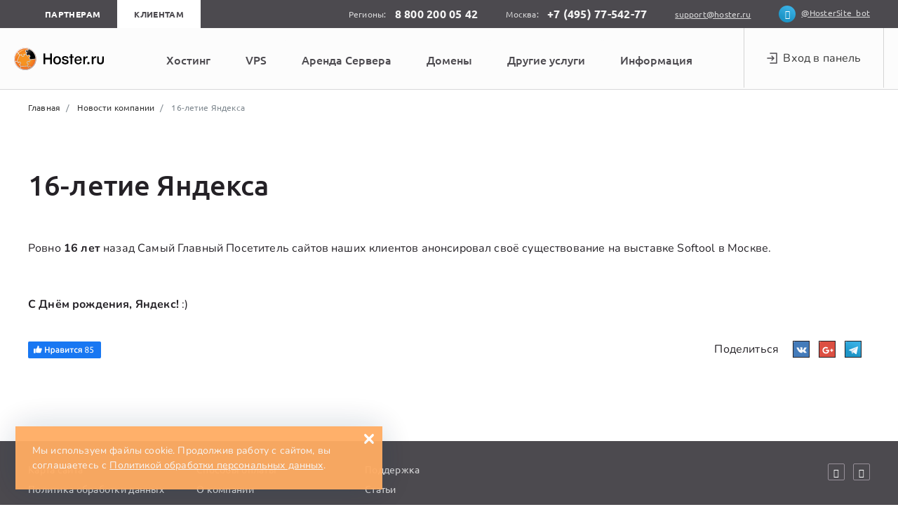

--- FILE ---
content_type: text/html; charset=UTF-8
request_url: https://hoster.ru/news/16-letie-yandeksa
body_size: 13493
content:
<!DOCTYPE html>
<html lang="ru-RU">
<head>
    <meta name="csrf-token" content="efBB03Y3UvabL9GmjPPfgGdw4I3XkpsqBLfZlBnH" />
    <meta name="viewport" content="width=device-width, initial-scale=1" />
    <meta charset="utf-8" />
    <meta http-equiv="X-UA-Compatible" content="IE=edge" />
    <link rel="icon" href="/favicon.svg" type="image/x-icon" />
    <link rel="manifest" href="/manifest.json">
    <meta name="theme-color" content="#4c4c4c">
    <meta name="robots" content="noyaca" />
    <meta name="yandex-verification" content="74a403a33682517c" />

    
            <meta name="keywords" content="" />
        <meta property="article:tag" content="" />

    
            <meta name="description" content="Ровно 16 лет назад Самый Главный Посетитель сайтов наших клиентов анонсировал своё существование на выставке Softool в Москве. С Днём рождения, Яндекс…" />
        <meta property="og:description" content="Ровно 16 лет назад Самый Главный Посетитель сайтов наших клиентов анонсировал своё существование на выставке Softool в Москве. С Днём рождения, Яндекс…" />
    
            <title>16-летие Яндекса | 2013-09-23 | Новости компании</title>
        <meta property="og:title" content="16-летие Яндекса | 2013-09-23 | Новости компании" />
    
    <meta property="og:url" content="https://hoster.ru/news/16-letie-yandeksa" />

            <meta property="og:type" content="article" />
    
            <meta property="og:image" content="https://hoster.ru/img/logo_340x340.jpg" />
        <meta property="og:image:secure_url" content="https://hoster.ru/img/logo_340x340.jpg" />
    
            <meta property="article:section" content="news" />
    
            <meta property="article:published_time" content="2013-09-23T00:00:00+04:00" />
    
    <meta property="og:image:width" content="340" />
    <meta property="og:image:height" content="340" />
    <meta property="og:image:type" content="image/jpeg" />

    <meta property="og:locale" content="ru_RU" />
    <meta property="og:site_name" content="Hoster" />
    <meta property="article:publisher" content="https://www.facebook.com/Hoster.Ru/" />

    <link rel="stylesheet" href="/build/css/module-dbfd0ccf39.min.css" />
    <link rel="stylesheet" href="/build/css/app-2a10d11a76.css" />
    <script>
      (function () {
        var image = new Image();
        image.onerror = function () { document.documentElement.className += (' no-webp') };
        image.src = '[data-uri]';
      })();
    </script>
    
    <style data-styled="iLWblF jaTAY kChHue fJvSRx lowXQX kpHKis frRMiI kueiOZ hNrNXo dRNdZZ" data-styled-version="4.4.1">
/* sc-component-id: sc-17zglgo-0 */
.iLWblF{display:-webkit-box;display:-webkit-flex;display:-ms-flexbox;display:flex;height:56px;background:#fcfcfc;-webkit-align-items:center;-webkit-box-align:center;-ms-flex-align:center;align-items:center;font-family:var(--font-secondary);-webkit-box-pack:center;-webkit-justify-content:center;-ms-flex-pack:center;justify-content:center;margin:0 auto;max-width:780px;}
/* sc-component-id: sc-17zglgo-1 */
.kChHue{position:absolute;background-color:white;cursor:default;margin:auto;opacity:0;visibility:hidden;width:100%;max-width:1528px;left:0;right:0;z-index:10;box-shadow:0 2px 8px -3px rgba(34,60,80,0.2);pointer-events:none;padding-bottom:64px;overflow:auto;max-height:95vh;border-radius:4px;-webkit-transition-duration:300ms;transition-duration:300ms;}
/* sc-component-id: sc-17zglgo-2 */
.jaTAY{font-weight:500;font-size:16px;line-height:24px;-webkit-user-select:none;-moz-user-select:none;-ms-user-select:none;user-select:none;width:736px;color:#4C4A4F;background-color:#fcfcfc;padding:16px 24px;height:56px;border:1px solid #fcfcfc;margin:0 auto;border-radius:4px;} .jaTAY p{white-space:nowrap;} @media screen and (max-width:1100px){.jaTAY{padding:16px 15px;max-width:736px;font-size:14px;width:auto;}} .jaTAY:hover,.jaTAY:active{background-color:white;z-index:2;color:#FF7E33;border:1px solid #F4F4F4;text-align:center;outline:none;font-weight:500;white-space:nowrap;-webkit-transition:.2s;transition:.2s;box-shadow:0 -2px 12px rgba(151,144,153,0.2),0 2px 30px rgba(213,212,216,0.45);} .jaTAY:hover .sc-17zglgo-1,.jaTAY:active .sc-17zglgo-1{pointer-events:auto;opacity:1;visibility:visible;-webkit-transition-duration:300ms;transition-duration:300ms;}
/* sc-component-id: sc-17zglgo-3 */
.fJvSRx{display:-webkit-box;display:-webkit-flex;display:-ms-flexbox;display:flex;gap:20px;padding-top:40px;padding-right:64px;padding-left:64px;width:auto;-webkit-box-pack:justify;-webkit-justify-content:space-between;-ms-flex-pack:justify;justify-content:space-between;border-radius:4px;} @media screen and (max-width:1280px){.fJvSRx{padding-top:20px;padding-right:25px;padding-left:25px;}} @media screen and (max-width:920px){.fJvSRx div{width:100%;}}
/* sc-component-id: sc-17zglgo-4 */
.hNrNXo{display:-webkit-box;display:-webkit-flex;display:-ms-flexbox;display:flex;gap:20px;-webkit-column-count:3;column-count:3;-webkit-box-pack:justify;-webkit-justify-content:space-between;-ms-flex-pack:justify;justify-content:space-between;width:100%;} @media screen and (max-width:1280px){.hNrNXo{display:inline-block;-webkit-column-count:2;column-count:2;}}
/* sc-component-id: sc-17zglgo-5 */
.kpHKis{display:-webkit-box;display:-webkit-flex;display:-ms-flexbox;display:flex;gap:20px;-webkit-column-count:2;column-count:2;} @media screen and (max-width:1280px){.kpHKis{display:inline-block;-webkit-column-count:1;column-count:1;}}
/* sc-component-id: sc-17zglgo-6 */
.kueiOZ{margin-left:auto;max-width:440px;min-width:300px;width:100%;} .kueiOZ .banner-menu-image{width:100%;object-fit:cover;} @media screen and (max-width:1440px){.kueiOZ{width:300px;}} @media screen and (max-width:920px){.kueiOZ{display:none;}}
/* sc-component-id: sc-17zglgo-7 */
.frRMiI{display:-webkit-box;display:-webkit-flex;display:-ms-flexbox;display:flex;-webkit-flex-direction:column;-ms-flex-direction:column;flex-direction:column;-webkit-align-items:flex-start;-webkit-box-align:flex-start;-ms-flex-align:flex-start;align-items:flex-start;width:264px;} @media screen and (max-width:1280px){.frRMiI span{margin-top:24px;display:block;}} @media screen and (max-width:920px){.frRMiI{width:50%;margin:0 auto;}} .frRMiI a{-webkit-text-decoration:none;text-decoration:none;font-weight:400;-webkit-letter-spacing:0.01em;-moz-letter-spacing:0.01em;-ms-letter-spacing:0.01em;letter-spacing:0.01em;color:#4C4A4F!important;margin-bottom:8px;} .frRMiI a:hover,.frRMiI a:active{margin-bottom:8px;color:#FF7E33!important;-webkit-transition:.3s;transition:.3s;} .frRMiI .h4{margin-bottom:12px;font-weight:500;font-size:16px;line-height:24px;color:#242126;} .frRMiI .h4 a{font-weight:500;} .frRMiI .h4 a:hover,.frRMiI .h4 a:active{color:#FF7E33;-webkit-transition:.3s;transition:.3s;}
/* sc-component-id: sc-17zglgo-8 */
.dRNdZZ{width:264px;}
/* sc-component-id: sc-17zglgo-9 */
.lowXQX{font-weight:700;width:inherit;font-size:12px;line-height:24px;height:24px;margin-bottom:24px;color:#979099;-webkit-letter-spacing:0.03em;-moz-letter-spacing:0.03em;-ms-letter-spacing:0.03em;letter-spacing:0.03em;text-transform:uppercase;text-align:left;} @media screen and (max-width:1280px){.lowXQX span{margin-top:40px;display:block;}} .lowXQX::after{content:'';display:block;background:#D8D8D9;min-width:264px;width:100%;height:1px;margin-top:3px;} .lowXQX a{color:inherit!important;font-weight:inherit;display:block;height:inherit;} .lowXQX a::after{content:'';display:block;height:1px;margin-top:3px;background:#D8D8D9;min-width:264px;width:100%;} .lowXQX a:hover,.lowXQX a:active{color:#FF7E33!important;-webkit-transition:.3s;transition:.3s;-webkit-text-decoration:none;text-decoration:none;min-width:264px;width:inherit;} .lowXQX a:hover a,.lowXQX a:active a{color:inherit!important;-webkit-text-decoration:none;text-decoration:none;width:inherit;} .lowXQX a:hover::after,.lowXQX a:active::after{content:'';display:block;height:1px;width:100%;-webkit-transition:.3s;transition:.3s;position:relative;background:linear-gradient(90deg,rgba(216,216,217,1) 32%,rgba(255,126,51,1) 61%);}</style>
         <!--[if lt IE 9]>
        <script src="//cdnjs.cloudflare.com/ajax/libs/html5shiv/3.7.2/html5shiv.min.js"></script>
    <![endif]-->
            <script type="text/javascript">
  window.yaParams = {ip_adress: "3.137.169.21"}
</script>

<!-- Google Tag Manager -->
<script>(function(w,d,s,l,i){w[l]=w[l]||[];w[l].push({'gtm.start':
      new Date().getTime(),event:'gtm.js'});var f=d.getElementsByTagName(s)[0],
    j=d.createElement(s),dl=l!='dataLayer'?'&l='+l:'';j.async=true;j.src=
    'https://www.googletagmanager.com/gtm.js?id='+i+dl;f.parentNode.insertBefore(j,f);
  })(window,document,'script','dataLayer','GTM-TL8WK7S');</script>
<!-- End Google Tag Manager -->

<!-- Global site tag (gtag.js) - Google Ads: 860998168 -->
<script async src="https://www.googletagmanager.com/gtag/js?id=AW-860998168"></script>
<script>
  window.dataLayer = window.dataLayer || [];
  function gtag(){dataLayer.push(arguments);}
  gtag('js', new Date());

  gtag('config', 'AW-860998168');
</script>


<!-- Facebook Pixel Code -->
<script>
  !function(f,b,e,v,n,t,s)
  {if(f.fbq)return;n=f.fbq=function(){n.callMethod?
          n.callMethod.apply(n,arguments):n.queue.push(arguments)};
    if(!f._fbq)f._fbq=n;n.push=n;n.loaded=!0;n.version='2.0';
    n.queue=[];t=b.createElement(e);t.async=!0;
    t.src=v;s=b.getElementsByTagName(e)[0];
    s.parentNode.insertBefore(t,s)}(window, document,'script',
          'https://connect.facebook.net/en_US/fbevents.js');
  fbq('init', '4141085429320302');
  fbq('track', 'PageView');
</script>
<!-- End Facebook Pixel Code -->
    </head>
<body>
    <!-- Google Tag Manager (noscript) -->
<noscript><iframe src="https://www.googletagmanager.com/ns.html?id=GTM-TL8WK7S"
                  height="0" width="0" style="display:none;visibility:hidden"></iframe></noscript>
<!-- End Google Tag Manager (noscript) -->
<header class="header">
    <div class="topline topline-mask">
        <div class="container topline__container">
            <div class="topline__tabs">
                <a href="/reselling-hostinga"
                   class="topline__tab ">Партнерам</a>
                <a href="/" class="topline__tab topline__tab--active">Клиентам</a>
            </div>
            <div class="topline__block">
                <span class="topline__phone-label">Регионы:</span>
                <a href="tel:88002000542" class="topline__phone">8 800 200 05 42</a>
            </div>
            <div class="topline__block topline__block--moscow">
                <span class="topline__phone-label">Москва:</span>
                <a href="tel:+74957754277" class="topline__phone js-dynamic-phone">+7 (495) 77-542-77</a>
            </div>
            <div class="topline__block">
                <a href="mailto:support@hoster.ru" class="topline__link"><span>support@hoster.ru</span></a>
            </div>
            <div class="topline__block topline__block--telegram">
                <a href="https://t.me/HosterSite_bot" class="topline__link">
                    <i class="ho ho-social-icons-2-telegram topline__telegram-icon"></i><span>@HosterSite_bot</span></a>
            </div>
        </div>
    </div>

    <div class="header-navbar js-fixitbar">
        <div class="header-navbar__container flex">
            <div class="clearfix w-100 header-navbar__container-toggler">
                <button class="navbar-toggler hidden-md-up pull-xs-right js-open-mm">&#9776;</button>
                <button class="navbar-toggler navbar-toggler_auth-icon hidden-md-up pull-xs-right js-open-mm-auth"
                        data-index="section@auth"><i class="ho ho-sign-in"></i></button>
                <a href="/" class="navbar-brand hidden-md-up">
                    <img src="/img/logo.svg" alt="Hoster.ru" title="Hoster.ru" class="navbar-brand__img">
                </a>
            </div>
            <a href="/" class="navbar-brand hidden-sm-down logo header-navbar__container-logo">
                <img src="/img/logo.svg" alt="Hoster.ru" title="Hoster.ru" class="navbar-brand__img">
            </a>
            <div class="top-menu__container m-2">
            <div class="app__top-menu">
                <div class="sc-17zglgo-0 iLWblF"><button type="button" class="sc-17zglgo-2 jaTAY"><p>Хостинг</p><div class="sc-17zglgo-1 kChHue"><div class="sc-17zglgo-3 fJvSRx"><div><p class="sc-17zglgo-9 lowXQX"><a href="/virtual-host">Виртуальный хостинг</a></p><div class="sc-17zglgo-5 kpHKis"><div class="sc-17zglgo-7 frRMiI"><div class="h4 text-left"><a href="/hosting/linux">Linux-хостинг</a></div><a href="/hosting/linux/ssd-hosting">Безлимитный SSD-хостинг</a><a href="/hosting/linux/php-hosting">Недорогой PHP-хостинг</a><div class="mt-3 h4 text-left"><a href="/hosting/windows">Windows-хостинг</a></div><a href="/hosting/windows">ASP.NET хостинг</a></div><div class="sc-17zglgo-7 frRMiI"><div class="h4 text-left"><a href="/hosting/cms"><span>CMS-хостинг</span></a></div><a href="/hosting/bitrix">1С-Битрикс</a><a href="/hosting/wordpress">WordPress</a><a href="/hosting/joomla">Joomla</a><a href="/hosting/drupal">Drupal</a><a href="/umi-cms">UMI CMS</a><a href="/virtual-host/modx">MODX</a><a href="/hosting/magento">Magento</a><a href="/hosting/netcat">Netcat</a><a href="/virtual-host/dle">DLE</a><a href="/hosting/opencart">OpenCart</a><a href="/virtual-host/phpbb">phpBB</a><a href="/hosting/moodle">Moodle</a><a href="/virtual-host/prestashop">PrestaShop</a><a href="/hosting/instantcms">instantCMS</a><a href="/hosting/shop_script">Shop Script</a><a href="/hosting/oscommerce">osCommerce</a></div></div></div><div><p class="sc-17zglgo-9 lowXQX"><a href="/hosting/pochtovyj-hosting">Почта</a></p><div class="sc-17zglgo-7 frRMiI"><a href="/hosting/pochtovyj-hosting">Хостинг для почты</a></div><p class="sc-17zglgo-9 lowXQX mt-5">Опции и сервис</p><div class="sc-17zglgo-7 frRMiI"><div class="h4 text-left"><a href="/hosting/site-migration">Бесплатный перенос хостинга </a></div><div class="h4 text-left"><a href="/faq?item_id=1071789">Вопросы по хостингу</a></div></div></div><div class="sc-17zglgo-6 kueiOZ"><a href="/hosting/site-migration?utm_source=banner-on-menu&amp;utm_campaign=perenos-hostinga"><picture><source media="(max-width: 1440px)" srcSet="/img/menu-top/menu-hosting-300.jpg, /img/menu-top/menu-hosting-300_2х.jpg 2x"/><img loading="lazy" src="/img/menu-top/menu-hosting-440.jpg" alt="icon" class="banner-menu-image" width="440" height="auto"/></picture></a></div></div></div></button><button type="button" class="sc-17zglgo-2 jaTAY"><p>VPS</p><div class="sc-17zglgo-1 kChHue"><div class="sc-17zglgo-3 fJvSRx"><div><p class="sc-17zglgo-9 lowXQX">Виртуальные серверы</p><div class="sc-17zglgo-7 frRMiI"><div class="h4 text-left"><a href="/vps">VPS/VDS</a></div><a href="/vps/openvz">Недорогие VPS/VDS</a><a href="/vps/kvm">Мощные VPS/VDS</a><a href="/vps/cloud">Облачные VPS</a><a href="/vps/windows">Windows VPS</a><a href="/vps/trading">VPS для трейдинга</a></div></div><div><p class="sc-17zglgo-9 lowXQX">Опции и сервис</p><div class="sc-17zglgo-5 kpHKis"><div class="sc-17zglgo-7 frRMiI"><div class="h4 text-left">Панели управления</div><a href="/ispmanager">ISPmanager</a></div><div class="sc-17zglgo-7 frRMiI"><div class="h4 text-left"><span><a href="/faq?item_id=1071789">Вопросы по VPS</a></span></div></div></div></div><div class="sc-17zglgo-6 kueiOZ"><a href="/vps/cloud?utm_source=banner-on-menu&amp;utm_campaign=cloud-vps"><picture><source media="(max-width: 1440px)" srcSet="/img/menu-top/VPS-cloud-300.jpg, /img/menu-top/VPS-cloud-300_2x.jpg 2x"/><img loading="lazy" src="/img/menu-top/VPS-cloud-440.jpg" alt="icon" class="banner-menu-image" width="440" height="auto"/></picture></a></div></div></div></button><button type="button" class="sc-17zglgo-2 jaTAY"><p>Аренда Сервера</p><div class="sc-17zglgo-1 kChHue"><div class="sc-17zglgo-3 fJvSRx"><div><p class="sc-17zglgo-9 lowXQX">Dedicated</p><div class="sc-17zglgo-7 frRMiI"><div class="h4 text-left"><a href="/dedicated">Серверы</a></div><a href="/dedicated">Недорогие серверы</a><a href="/dedicated/rent-server-1c">Серверы для 1C</a></div></div><div class="sc-17zglgo-6 kueiOZ"><a href="https://datahouse.ru/dedicated/?utm_source=banner-on-menu&amp;utm_campaign=dedicated"><picture><source media="(max-width: 1440px)" srcSet="/img/menu-top/server-rent-300.jpg, /img/menu-top/server-rent-300_2х.jpg 2x"/><img loading="lazy" src="/img/menu-top/server-rent-440.jpg" alt="icon" class="banner-menu-image" width="440" height="auto"/></picture></a></div></div></div></button><button type="button" class="sc-17zglgo-2 jaTAY"><p>Домены</p><div class="sc-17zglgo-1 kChHue"><div class="sc-17zglgo-3 fJvSRx"><div><p class="sc-17zglgo-9 lowXQX">Доменные имена</p><div class="sc-17zglgo-5 kpHKis"><div class="sc-17zglgo-7 frRMiI"><div class="h4 text-left">Услуги</div><a href="/domains">Подбор и регистрация домена</a><a href="/domains/prolong">Продление домена</a></div><div class="sc-17zglgo-7 frRMiI"><div class="h4 text-left"><span>Доменные зоны</span></div><a href="/domains/ru">Домен .RU</a><a href="/domains/cyrillic/rf">Домен .РФ</a><a href="/domains/su">Домен .SU</a><a href="/domains/com">Домен .COM</a><a href="/domains/net">Домен .NET</a><a href="/domains/domeny-vtorogo-urovnya">Домены второго уровня</a><a href="/domains/domeny-tretyego-urovnya">Домены третьего уровня</a><a href="/domains/geo-domains">Географические домены</a></div></div></div><div><p class="sc-17zglgo-9 lowXQX">Опции и сервис</p><div class="sc-17zglgo-7 frRMiI"><div class="h4 text-left">Сервисы</div><a href="/whois">WHOIS сервис</a><a href="/dig">Проверка DNS-записей</a></div><div class="sc-17zglgo-7 frRMiI"><div class="mt-3 h4 text-left"><a href="/faq?item_id=1071789">Вопросы по доменам</a></div></div></div><div class="sc-17zglgo-6 kueiOZ"><a href="/promotions/domeny-ru-za-62?utm_source=banner-on-menu&amp;utm_campaign=domain62"><picture><source media="(max-width: 1440px)" srcSet="/img/menu-top/domains-300.png, /img/menu-top/domains-300_2х.png 2x"/><img loading="lazy" src="/img/menu-top/domains-440.png" alt="icon" class="banner-menu-image" width="440" height="auto"/></picture></a></div></div></div></button><button type="button" class="sc-17zglgo-2 jaTAY"><p>Другие услуги</p><div class="sc-17zglgo-1 kChHue"><div class="sc-17zglgo-3 fJvSRx"><div class="sc-17zglgo-4 hNrNXo"><div class="sc-17zglgo-8 dRNdZZ"><p class="sc-17zglgo-9 lowXQX">SSL</p><div class="sc-17zglgo-7 frRMiI"><div class="h4 text-left">Полезное</div><a href="/articles/besplatnye-ssl-sertifikaty-dlya-sajtov">Сравнение SSL</a><p class="sc-17zglgo-9 lowXQX mt-5 font-weight-bold">Лицензии</p><a href="/1c-bitrix">1C-Битрикс</a><a href="/umi-cms">UMI CMS</a></div></div><div class="sc-17zglgo-8 dRNdZZ"><p class="sc-17zglgo-9 lowXQX"><span>Сервисы</span></p><div class="sc-17zglgo-7 frRMiI"><div class="h4 text-left">Безопасность</div><a href="/ddos-protection">Защита от DDoS</a><a href="/ydalenie-vredonosnogo-koda">Удаление вредоносного кода</a></div></div><div class="sc-17zglgo-8 dRNdZZ"><p class="sc-17zglgo-9 lowXQX"><span>Готовые сайты</span></p><div class="sc-17zglgo-7 frRMiI"><div class="h4 text-left">Для интернет-магазинов</div><a href="/solution/online-store">Сайт</a><div class="mt-3 h4 text-left">Для государственных организаций</div><a href="/solution/government-organization">Сайт для организаций</a><a href="/solution/government-organization-portal">Государственный портал</a><div class="mt-3 h4 text-left">Для образовательных учреждений</div><a href="/solution/education">Сайт для ВУЗов и техникумов</a><a href="/solution/education-school">Сайт школы</a><a href="/solution/education-portal">Портал для учебных заведений</a><div class="mt-3 h4 text-left">Для здравоохранения</div><a href="/solution/healthcare">Сайт</a><a href="/solution/healthcare-portal">Медицинский портал</a></div></div></div><div class="sc-17zglgo-6 kueiOZ lg:ml-10"><a href="/1c-bitrix?utm_source=banner-on-menu&amp;utm_campaign=lecense"><picture><source media="(max-width: 1440px)" height="auto" srcSet="/img/menu-top/another-300.jpg, /img/menu-top/another-300_2х.jpg 2x"/><img loading="lazy" src="/img/menu-top/another-440.jpg" alt="icon" class="banner-menu-image" width="440" height="auto"/></picture></a></div></div></div></button><button type="button" class="sc-17zglgo-2 jaTAY"><p>Информация</p><div class="sc-17zglgo-1 kChHue"><div class="sc-17zglgo-3 fJvSRx flex-main-between"><div><p class="sc-17zglgo-9 lowXQX"><a href="/social">Информация</a></p><div class="sc-17zglgo-7 frRMiI"><a href="/about-company">О компании</a><a href="/promotions">Акции и предложения</a><a href="/price">Документы и цены</a><a href="/contacts">Контакты</a><a href="/vacancy">Вакансии</a><a href="/faq">Поддержка</a></div></div></div></div></button></div>            </div>
            </div>
            <div class="nav navbar-nav topnav">
                <div class="nav-item_2 header-navbar__item flex">
                    <a class="nav-link nav-link_sign-in dropdown-toggle p-0 m-0 flex flex-main-center nav-enter"
                       href="javascript:void(0);"
                       data-toggle="dropdown" role="button" aria-expanded="false">
                        <button class="navbar-toggler navbar-toggler_auth-icon hidden-lg-up icon-mobile mt-1
                        pull-xs-right js-open-mm-auth" data-index="section@auth"><i class="ho ho-sign-in"></i></button>
                        <img class="ho ho-sign-in mr-1" src="/img/icons/Enter.png" alt="icon" aria-hidden="true">
                        <p class="m-0 navbar-enter">Вход в панель</p>
                    </a>
                    <ul class="dropdown-menu dropdown-menu--header">
                        <li><a class="nav-link" href="/auth/signin">Панель управления</a></li>
                        <li><a class="nav-link" href="https://mail.hoster.ru" rel="nofollow">Почта</a></li>
                        <li><a class="nav-link" href="/auth/signup">Регистрация</a></li>
                    </ul>
                </div>
            </div>
        </div>
    </div>
</header>

<div class="background-menu"></div>

<div id="mobile_menu" class="mobile-menu">
    <div class="mobile-menu__panel" data-index="section@root">
        <div class="mobile-menu__row">
            <div data-index="section@all-services" class="mobile-menu__link mobile-menu__link_control js-open-mm-panel">
                <span>Все услуги</span><i class="mobile-menu__arrow-icon"></i>
            </div>
        </div>
        <div class="mobile-menu__row">
            <a href="/news" class="mobile-menu__link">Новости</a>
        </div>
        <div class="mobile-menu__row">
            <a href="/promotions" class="mobile-menu__link">Акции</a>
        </div>
        <div class="mobile-menu__row">
            <a href="/payments" class="mobile-menu__link">Способы оплаты</a>
        </div>
        <div class="mobile-menu__row">
            <div data-index="section@help" class="mobile-menu__link mobile-menu__link_control js-open-mm-panel">
                <span>Помощь</span><i class="mobile-menu__arrow-icon"></i>
            </div>
        </div>
        <div class="mobile-menu__row">
            <div data-index="section@information" class="mobile-menu__link mobile-menu__link_control js-open-mm-panel">
                <span>Информация</span><i class="mobile-menu__arrow-icon"></i>
            </div>
        </div>
        <div class="mobile-menu__row">
            <a href="/contacts" class="mobile-menu__link">Контакты</a>
        </div>
    </div>

    <div class="mobile-menu__panel mobile-menu__panel_white" data-index="section@all-services">
        <div class="mobile-menu__row mobile-menu__row_heading">
            <div data-index="section@all-services"
                 class="mobile-menu__link mobile-menu__link_control js-close-mm-panel">
                <span>Все услуги</span>
                <i class="mobile-menu__close-icon"></i>
            </div>
        </div>
        <div class="mobile-menu__inner-list">
            <div class="mobile-menu__row">
                <div data-index="section@hosting" class="mobile-menu__link js-open-mm-panel">
                    <span>Хостинг</span><i class="mobile-menu__arrow-icon mobile-menu__arrow-icon--dark"></i>
                </div>
            </div>
            <div class="mobile-menu__row">
                <div data-index="section@vps" class="mobile-menu__link js-open-mm-panel">
                    <span>VPS</span><i class="mobile-menu__arrow-icon mobile-menu__arrow-icon--dark"></i>
                </div>
            </div>
            <div class="mobile-menu__row">
                <div data-index="section@domains" class="mobile-menu__link js-open-mm-panel">
                    <span>Домены</span><i class="mobile-menu__arrow-icon mobile-menu__arrow-icon--dark"></i>
                </div>
            </div>





            <div class="mobile-menu__row">
                <div data-index="section@solution" class="mobile-menu__link js-open-mm-panel">
                    <span>Готовые сайты</span><i class="mobile-menu__arrow-icon mobile-menu__arrow-icon--dark"></i>
                </div>
            </div>
            <div class="mobile-menu__row">
                <div data-index="section@cms-licenses" class="mobile-menu__link js-open-mm-panel">
                    <span>Лицензии CMS</span><i class="mobile-menu__arrow-icon mobile-menu__arrow-icon--dark"></i>
                </div>
            </div>
            <div class="mobile-menu__row">
                <div data-index="section@servers" class="mobile-menu__link js-open-mm-panel">
                    <span>Серверы</span><i class="mobile-menu__arrow-icon mobile-menu__arrow-icon--dark"></i>
                </div>
            </div>
            <div class="mobile-menu__row">
                <div data-index="section@protection" class="mobile-menu__link js-open-mm-panel">
                    <span>Защита</span><i class="mobile-menu__arrow-icon mobile-menu__arrow-icon--dark"></i>
                </div>
            </div>
            <div class="mobile-menu__row">
                <div data-index="section@services" class="mobile-menu__link js-open-mm-panel">
                    <span>Сервисы</span><i class="mobile-menu__arrow-icon mobile-menu__arrow-icon--dark"></i>
                </div>
            </div>
        </div>
    </div>

    <div class="mobile-menu__panel mobile-menu__panel_white" data-index="section@help">
        <div class="mobile-menu__row mobile-menu__row_heading">
            <div data-index="section@help" class="mobile-menu__link mobile-menu__link_control js-close-mm-panel">
                <span>Помощь</span><i class="mobile-menu__close-icon"></i>
            </div>
        </div>
        <div class="mobile-menu__inner-list">
            <div class="mobile-menu__row">
                <a href="/faq" class="mobile-menu__link">Помощь по услугам и сервисам</a>
            </div>
            <div class="mobile-menu__row">
                <a href="/articles" class="mobile-menu__link">Полезные статьи</a>
            </div>
        </div>
    </div>
    <div class="mobile-menu__panel mobile-menu__panel_white" data-index="section@information">
        <div class="mobile-menu__row mobile-menu__row_heading">
            <div data-index="section@information" class="mobile-menu__link mobile-menu__link_control js-close-mm-panel">
                <span>Информация</span>
                <i class="mobile-menu__close-icon"></i>
            </div>
        </div>
        <div class="mobile-menu__inner-list">
            <div class="mobile-menu__row"><a href="/about-company" class="mobile-menu__link">О компании</a></div>
            <div class="mobile-menu__row"><a href="/price" class="mobile-menu__link">Документы и цены</a></div>
            <div class="mobile-menu__row"><a href="/vacancy" class="mobile-menu__link">Вакансии</a></div>
            <div class="mobile-menu__row"><a href="/social" class="mobile-menu__link">Мы в Social</a></div>
        </div>
    </div>

    <div class="mobile-menu__panel mobile-menu__panel_white" data-index="section@hosting">
        <div class="mobile-menu__row mobile-menu__row_heading">
            <div data-index="section@hosting" class="mobile-menu__link mobile-menu__link_control js-close-mm-panel">
                <span>Хостинг</span>
                <i class="mobile-menu__close-icon"></i>
            </div>
        </div>
        <div class="mobile-menu__inner-list">
            <div class="mobile-menu__row"><a class="mobile-menu__link mobile-menu__link--title"
                                             href="/hosting/linux"><span
                        class="mobile-menu__inner-link">Linux-хостинг</span></a></div>
            <div class="mobile-menu__row"><a href="/hosting/linux/php-hosting" class="mobile-menu__link">Классический
                    PHP</a></div>
            <div class="mobile-menu__row"><a href="/hosting/linux/ssd-hosting" class="mobile-menu__link">Безлимитный
                    SSD</a></div>

            <div class="mobile-menu__row"><a href="/hosting/windows" class="mobile-menu__link mobile-menu__link--title">Windows-хостинг</a>
            </div>
            <div class="mobile-menu__row"><a href="/hosting/windows" class="mobile-menu__link">ASP.NET</a></div>

            <div class="mobile-menu__row"><a class="mobile-menu__link mobile-menu__link--title"
                                             href="/hosting/pochtovyj-hosting"><span class="mobile-menu__inner-link">Почтовый хостинг</span></a>
            </div>

            <div class="mobile-menu__row"><a class="mobile-menu__link mobile-menu__link--title"
                                             href="/hosting/site-migration"><span class="mobile-menu__inner-link">Перенос сайта</span></a>
            </div>

            <div class="mobile-menu__row"><a class="mobile-menu__link mobile-menu__link--title"
                                             href="/hosting/cms"><span
                        class="mobile-menu__inner-link">CMS-хостинг</span></a></div>
            <div class="mobile-menu__row"><a href="/hosting/bitrix" class="mobile-menu__link">1С-Битрикс</a></div>
            <div class="mobile-menu__row"><a href="/virtual-host/umi" class="mobile-menu__link">UMI</a></div>
            <div class="mobile-menu__row"><a href="/hosting/joomla" class="mobile-menu__link">Joomla</a></div>
            <div class="mobile-menu__row"><a href="/hosting/wordpress" class="mobile-menu__link">WordPress</a></div>
            <div class="mobile-menu__row"><a href="/hosting/drupal" class="mobile-menu__link">Drupal</a></div>
            <div class="mobile-menu__row"><a href="/hosting/opencart" class="mobile-menu__link">OpenCart</a></div>
            <div class="mobile-menu__row"><a href="/virtual-host/dle" class="mobile-menu__link">DLE</a></div>
            <div class="mobile-menu__row"><a href="/hosting/instantcms" class="mobile-menu__link">instantCMS</a></div>
            <div class="mobile-menu__row"><a href="/virtual-host/magento" class="mobile-menu__link">Magento</a></div>
            <div class="mobile-menu__row"><a href="/virtual-host/modx" class="mobile-menu__link">MODX</a></div>
            <div class="mobile-menu__row"><a href="/hosting/oscommerce" class="mobile-menu__link">osCommerce</a></div>
            <div class="mobile-menu__row"><a href="/virtual-host/phpbb" class="mobile-menu__link">phpBB</a></div>
            <div class="mobile-menu__row"><a href="/virtual-host/prestashop" class="mobile-menu__link">PrestaShop</a>
            </div>
            <div class="mobile-menu__row"><a href="/hosting/shop_script" class="mobile-menu__link">Shop Script</a></div>
            <div class="mobile-menu__row"><a href="/hosting/netcat" class="mobile-menu__link">Netcat</a></div>
            <div class="mobile-menu__row"><a href="/hosting/hostcms" class="mobile-menu__link">HostCMS</a></div>
            <div class="mobile-menu__row"><a href="/hosting/moodle" class="mobile-menu__link">Moodle</a></div>
        </div>
    </div>

    <div class="mobile-menu__panel mobile-menu__panel_white" data-index="section@vps">
        <div class="mobile-menu__row mobile-menu__row_heading">
            <div data-index="section@vps" class="mobile-menu__link mobile-menu__link_control js-close-mm-panel">
                <span>VPS</span>
                <i class="mobile-menu__close-icon"></i>
            </div>
        </div>
        <div class="mobile-menu__inner-list">
            <div class="mobile-menu__row"><a class="mobile-menu__link mobile-menu__link--title" href="/vps"><span
                        class="mobile-menu__inner-link">VPS</span></a></div>
            <div class="mobile-menu__row"><a href="/vps/openvz" class="mobile-menu__link">На OpenVZ</a></div>
            <div class="mobile-menu__row"><a href="/vps/cloud" class="mobile-menu__link">Облачные</a></div>
            <div class="mobile-menu__row"><a href="/vps/kvm" class="mobile-menu__link">KVM</a></div>
            <div class="mobile-menu__row"><a href="/vps/windows" class="mobile-menu__link">WINDOWS</a></div>
            <div class="mobile-menu__row"><a href="/vps/trading" class="mobile-menu__link">Trading</a></div>

            <div class="mobile-menu__row">
                <div class="mobile-menu__link mobile-menu__link--title">Панель управления</div>
            </div>
            <div class="mobile-menu__row"><a data-href="/ispmanager" class="mobile-menu__link">ISPmanager</a></div>
        </div>
    </div>

    <div class="mobile-menu__panel mobile-menu__panel_white" data-index="section@domains">
        <div class="mobile-menu__row mobile-menu__row_heading">
            <div data-index="section@domains" class="mobile-menu__link mobile-menu__link_control js-close-mm-panel">
                <span>Домены</span>
                <i class="mobile-menu__close-icon"></i>
            </div>
        </div>
        <div class="mobile-menu__inner-list">
            <div class="mobile-menu__row">
                <div class="mobile-menu__link mobile-menu__link--title">Услуги</div>
            </div>
            <div class="mobile-menu__row"><a href="/domains" class="mobile-menu__link">Подбор</a></div>
            <div class="mobile-menu__row"><a href="/domains/prolong" class="mobile-menu__link">Продление</a></div>
            <div class="mobile-menu__row"><a href="/domains" class="mobile-menu__link">Доменные имена</a></div>
            <div class="mobile-menu__row"><a href="/whois" class="mobile-menu__link">Whois сервис</a></div>
            <div class="mobile-menu__row"><a href="/dig" class="mobile-menu__link">Проверка DNS-записей</a></div>
            <div class="mobile-menu__row"><a href="/domains/domeny-vtorogo-urovnya" class="mobile-menu__link">Второго
                    уровня</a></div>
            <div class="mobile-menu__row"><a href="/domains/domeny-tretyego-urovnya" class="mobile-menu__link">Третьего
                    уровня</a></div>
            <div class="mobile-menu__row"><a href="/domains/geo-domains" class="mobile-menu__link">Географические</a>
            </div>
            <div class="mobile-menu__row">
                <div class="mobile-menu__link mobile-menu__link--title">Доменные зоны</div>
            </div>
            <div class="mobile-menu__row"><a href="/domains/ru" class="mobile-menu__link">.RU</a></div>
            <div class="mobile-menu__row"><a href="/domains/cyrillic/rf" class="mobile-menu__link">.РФ</a></div>
            <div class="mobile-menu__row"><a href="/domains/su" class="mobile-menu__link">.SU</a></div>
            <div class="mobile-menu__row"><a href="/domains/com" class="mobile-menu__link">.COM</a></div>
            <div class="mobile-menu__row"><a href="/domains/net" class="mobile-menu__link">.NET</a></div>

            <div class="mobile-menu__row">
                <div class="mobile-menu__link mobile-menu__link--title">Информация</div>
            </div>
            <div class="mobile-menu__row"><a href="/faq/33480432-smena-administratora-domena" class="mobile-menu__link">Смена
                    администратора</a></div>
        </div>
    </div>














    <div class="mobile-menu__panel mobile-menu__panel_white" data-index="section@solution">
        <div class="mobile-menu__row mobile-menu__row_heading">
            <div data-index="section@solution" class="mobile-menu__link mobile-menu__link_control js-close-mm-panel">
                <span>Готовые сайты</span>
                <i class="mobile-menu__close-icon"></i>
            </div>
        </div>
        <div class="mobile-menu__inner-list">
            <div class="mobile-menu__row">
                <div class="mobile-menu__link mobile-menu__link--title">Для образовательных учреждений</div>
            </div>
            <div class="mobile-menu__row"><a href="/solution/education" class="mobile-menu__link">Для ВУЗов и
                    техникумов</a></div>
            <div class="mobile-menu__row"><a href="/solution/education-school" class="mobile-menu__link">Школы</a></div>
            <div class="mobile-menu__row"><a href="/solution/education-portal" class="mobile-menu__link">Портал для
                    учебных заведений</a></div>

            <div class="mobile-menu__row">
                <div class="mobile-menu__link mobile-menu__link--title">Для государственных организаций</div>
            </div>
            <div class="mobile-menu__row"><a href="/solution/government-organization" class="mobile-menu__link">Сайт</a>
            </div>
            <div class="mobile-menu__row"><a href="/solution/government-organization-portal" class="mobile-menu__link">Государственный
                    портал</a></div>

            <div class="mobile-menu__row">
                <div class="mobile-menu__link mobile-menu__link--title">Для здравоохранения</div>
            </div>
            <div class="mobile-menu__row"><a href="/solution/healthcare" class="mobile-menu__link">Медицинская
                    организация</a></div>
            <div class="mobile-menu__row"><a href="/solution/healthcare-portal" class="mobile-menu__link">Медицинский
                    портал</a></div>
            <div class="mobile-menu__row"><a href="/solution/online-store"
                                             class="mobile-menu__link">Интернет-магазин</a></div>
        </div>
    </div>

    <div class="mobile-menu__panel mobile-menu__panel_white" data-index="section@cms-licenses">
        <div class="mobile-menu__row mobile-menu__row_heading">
            <div data-index="section@cms-licenses"
                 class="mobile-menu__link mobile-menu__link_control js-close-mm-panel">
                <span>Лицензии CMS</span>
                <i class="mobile-menu__close-icon"></i>
            </div>
        </div>
        <div class="mobile-menu__inner-list">
            <div class="mobile-menu__row">
                <div class="mobile-menu__link mobile-menu__link--title">Популярное</div>
            </div>
            <div class="mobile-menu__row"><a href="/1c-bitrix" class="mobile-menu__link">1C-Битрикс</a></div>
            <div class="mobile-menu__row"><a href="/umi-cms" class="mobile-menu__link">UMI</a></div>
        </div>
    </div>

    


    <div class="mobile-menu__panel mobile-menu__panel_white" data-index="section@servers">
        <div class="mobile-menu__row mobile-menu__row_heading">
            <div data-index="section@servers" class="mobile-menu__link mobile-menu__link_control js-close-mm-panel">
                <span>Серверы</span>
                <i class="mobile-menu__close-icon"></i>
            </div>
        </div>
        <div class="mobile-menu__inner-list">
            <div class="mobile-menu__row">
                <div class="mobile-menu__link mobile-menu__link--title">Серверы</div>
            </div>
            <div class="mobile-menu__row"><a href="/colocation" class="mobile-menu__link">Размещение</a></div>
            <div class="mobile-menu__row"><a href="/dedicated" class="mobile-menu__link">Аренда</a></div>
            <div class="mobile-menu__row"><a href="/dedicated/rent-server-1c" class="mobile-menu__link">Аренда
                    выделенного сервера под 1C</a></div>
        </div>
    </div>

    <div class="mobile-menu__panel mobile-menu__panel_white" data-index="section@protection">
        <div class="mobile-menu__row mobile-menu__row_heading">
            <div data-index="section@protection" class="mobile-menu__link mobile-menu__link_control js-close-mm-panel">
                <span>Защита</span>
                <i class="mobile-menu__close-icon"></i>
            </div>
        </div>
        <div class="mobile-menu__inner-list">
            <div class="mobile-menu__row">
                <div class="mobile-menu__link mobile-menu__link--title">Безопасность</div>
            </div>
            <div class="mobile-menu__row"><a href="/ddos-protection" class="mobile-menu__link">От DDOS</a></div>
            
        </div>
    </div>

    <div class="mobile-menu__panel mobile-menu__panel_white" data-index="section@services">
        <div class="mobile-menu__row mobile-menu__row_heading">
            <div data-index="section@services" class="mobile-menu__link mobile-menu__link_control js-close-mm-panel">
                <span>Сервисы</span>
                <i class="mobile-menu__close-icon"></i>
            </div>
        </div>
        <div class="mobile-menu__inner-list">
            <div class="mobile-menu__row">
                <div class="mobile-menu__link mobile-menu__link--title">Реклама и продвижение</div>
            </div>



            <div class="mobile-menu__row">
                <div class="mobile-menu__link mobile-menu__link--title">Почтовые сервисы</div>
            </div>
            <div class="mobile-menu__row"><a href="/antivirus-service" class="mobile-menu__link">Чистая почта</a></div>
            
            <div class="mobile-menu__row"><a href="/ydalenie-vredonosnogo-koda" class="mobile-menu__link">Удаление
                    вредоносного кода</a></div>
        </div>
    </div>

    <div class="mobile-menu__panel mobile-menu__panel_white" data-index="section@auth">
        <div class="mobile-menu__row mobile-menu__row_heading">
            <div data-index="section@auth" class="mobile-menu__link mobile-menu__link_control js-close-mm-panel">
                <span>Войти в ...</span>
                <i class="mobile-menu__close-icon"></i>
            </div>
        </div>

        <div class="mobile-menu__inner-list">
            <div class="mobile-menu__row"><a href="/auth/signin" class="mobile-menu__link">Панель управления</a></div>
            <div class="mobile-menu__row"><a href="https://mail.hoster.ru" class="mobile-menu__link">Почту</a></div>
            <div class="mobile-menu__row"><a href="/auth/signup" class="mobile-menu__link">Регистрация</a></div>
        </div>
    </div>
</div>

<main class="main">
        <div itemscope itemtype="http://schema.org/Article">
        <link itemprop="mainEntityOfPage" href="https://hoster.ru/news/16-letie-yandeksa"/>
        <meta itemprop="description" content="Ровно 16 лет назад Самый Главный Посетитель сайтов наших клиентов анонсировал своё существование на выставке Softool в Москве. С Днём рождения, Яндекс…">
        <meta itemprop="datePublished" content="2013-09-23" />
        <meta itemprop="dateModified" content="2013-09-23" />
        <meta itemprop="author" content="Hoster.ru" />
        <div itemprop="image" itemscope itemtype="https://schema.org/ImageObject">
            <img itemprop="url" src="https://hoster.ru/img/logo_340x340.jpg" style="display:none;" alt="Hoster.ru" title="Hoster.ru"/>
            <img itemprop="contentUrl" src="https://hoster.ru/img/logo_340x340.jpg" style="display:none;" alt="Hoster.ru" title="Hoster.ru"/>
            <meta itemprop="width" content="340">
            <meta itemprop="height" content="340">
        </div>
        <div itemprop="publisher" itemscope itemtype="https://schema.org/Organization">
            <div itemprop="address" itemscope itemtype="http://schema.org/PostalAddress" style="display:none;">
                <span itemprop="streetAddress">Электролитный проезд, д.3, стр.47</span>
                <span itemprop="postalCode">115230</span>
                <span itemprop="addressLocality">Россия, Москва</span>
                <span itemprop="telephone">8 800 200 05 42</span>
            </div>
            <div itemprop="logo" itemscope itemtype="https://schema.org/ImageObject">
                <img itemprop="url" src="https://hoster.ru/img/logo.png" style="display:none;" alt="Hoster.ru" title="Hoster.ru"/>
                <img itemprop="contentUrl" src="https://hoster.ru/img/logo.png" style="display:none;" alt="Hoster.ru" title="Hoster.ru"/>
                <meta itemprop="width" content="149">
                <meta itemprop="height" content="29">
            </div>
            <meta itemprop="name" content="Hoster.ru">
        </div>

        
        <div class="container">
            <nav class="breadcrumb" itemscope itemtype="http://schema.org/BreadcrumbList">
                <span itemprop="itemListElement" itemscope
                      itemtype="http://schema.org/ListItem"
                      class="breadcrumb-item">
                    <a itemprop="item" href="/">
                        <span itemprop="name">Главная</span>
                        <meta itemprop="position" content="1" />
                    </a>
                </span>
                <span itemprop="itemListElement" itemscope
                      itemtype="http://schema.org/ListItem"
                      class="breadcrumb-item">
                    <a itemprop="item" href="/news">
                        <span itemprop="name">Новости компании</span>
                        <meta itemprop="position" content="2" />
                    </a>
                </span>
                <span itemprop="itemListElement" itemscope
                      itemtype="http://schema.org/ListItem"
                      class="breadcrumb-item active">
                    <a itemprop="item">
                        <span itemprop="name">16-летие Яндекса</span>
                        <meta itemprop="position" content="3" />
                    </a>
                </span>
            </nav>
            <div class="page-heading"><h1 itemprop="headline">16-летие Яндекса</h1></div>
        </div>
        <div class="container mb-3">
            <div itemprop="articleBody">
                <p>Ровно <strong>16 лет</strong> назад Самый Главный Посетитель сайтов наших клиентов анонсировал своё существование на выставке Softool в Москве.</p>

<p>&nbsp;</p>

<p><strong>С Днём рождения, Яндекс!</strong> :)</p>

            </div>
                        <div>
                <div class="row i-mt40">
    <div class="col-md-6 mb-6 md:mb-3">
        <!--noindex-->
<div class="social-likes">
    <div class="social-likes__item">
        <script type="text/javascript" src="//vk.com/js/api/openapi.js?139"></script>
        <script type="text/javascript">VK.init({apiId: 5317973, onlyWidgets: true});</script>
        <div id="vk_like"></div>
        <script type="text/javascript">
            VK.Widgets.Like(
                "vk_like",
                {type: "mini", height: 20},
                'https://hoster.ru/news/16-letie-yandeksa'
            );
        </script>
    </div>
    <div class="social-likes__item">
        <div id="fb-root"></div>
        <script>(function(d, s, id) {
                var js, fjs = d.getElementsByTagName(s)[0];
                if (d.getElementById(id)) return;
                js = d.createElement(s); js.id = id;
                js.src = "//connect.facebook.net/ru_RU/sdk.js#xfbml=1&version=v2.8";
                fjs.parentNode.insertBefore(js, fjs);
            }(document, 'script', 'facebook-jssdk'));</script>
        <div class="fb-like"
             data-href="https://hoster.ru/news/16-letie-yandeksa"
             data-layout="button_count"
             data-action="like"
             data-size="large"
             data-show-faces="false"
             data-share="false"></div>
    </div>

    <div class="social-likes__item">
        <img src="/img/icons/liked.png" width="104" height="24" alt="vk">
    </div>
</div>
<!--/noindex-->
    </div>
    <div class="col-md-6 text-md-right">
        <!--noindex-->
<div class="share-buttons">
    <span class="share-buttons__description">Поделиться</span>
    <div class="share-buttons__btn share-buttons__btn_vk js-share-buttons__btn"
         data-service="vkontakte">
        <img src="/img/svg/vkontakte_icon.svg" width="24" height="24" alt="vk">
    </div>
    <div class="share-buttons__btn share-buttons__btn_google-plus js-share-buttons__btn"
         data-service="google-plus">
        <img src="/img/svg/googleplus.svg" width="24" height="24" alt="vk">
    </div>
    <div class="share-buttons__btn share-buttons__btn_telegram js-share-buttons__btn"
         data-service="telegram">
        <img src="/img/svg/telegram-logo-button.svg" width="24" height="24" alt="vk">
    </div>
    </div>
<!--/noindex-->
    </div>
</div>
            </div>
        </div>
    </div>
    <div class="cart">
    <div class="container">
        <div class="cart__df">
            <div class="cart__header">
                <div class="cart__header_con">
                    <div class="cart__title ho ho-shop"></div>
                    <div class="cart__bage"></div>
                </div><a href="javascript:void(0);" class="js-Cartall cart__more"><span>Показать все</span></a>
            </div>
            <div class="cart__price">
                <div class="cart__price__cash i-mb12">Итого: <span class="cart__total"></span> <span class="ho ho-rouble"></span></div>
                <div class="cart__price__link"><a href="/auth/signup?checkout=1" class="button js-buy-button"><span>Заказать</span></a></div>
            </div>
            <div class="cart__content scrollbar-dynamic"></div>
        </div>
    </div>
</div>
    <div class="cart__spacer"></div>
    <div class="all-modals">
        <div id="disclaimer" class="disclaimer">
    <button type="button" class="close">×</button>
    <div class="disclaimer__content">
        Мы используем файлы cookie. Продолжив работу с сайтом, вы соглашаетесь с <a href="https://filanco.ru/docs/politika-v-otnoshenii-zashchity-personalnyh-dannyh.pdf" style="color: #fff; text-decoration: underline">Политикой обработки персональных данных</a>.
    </div>
</div>
        <div class="modal fade" id="whois" tabindex="-1" role="dialog" aria-labelledby="whoisLabel" aria-hidden="true">
    <div class="modal-dialog" role="document">
        <div class="modal-content">
            <div class="modal-header">
                <button type="button" class="close" data-dismiss="modal" aria-label="Закрыть">
                    <span aria-hidden="true">&times;</span>
                </button>
                <div class="modal-title whois-label" id="whoisLabel"></div>
            </div>
            <div class="modal-body">

            </div>



        </div>
    </div>
</div>
        
        
        <div tabindex="-1" role="dialog" id="umi-modal" aria-hidden="true"
     class="modal modal--md fade">
    <div class="modal-dialog container" role="document">
        <div class="modal-content">
            <div class="modal-header">
                <button type="button" data-dismiss="modal" aria-label="Close" class="close"><span
                            aria-hidden="true">×</span></button>
                <div class="modal-title">
                    Настройте конфигурацию UMI <span></span>
                </div>
            </div>
            <div class="modal-body">
                <div class="row i-mb28">
                    <div class="h4">Выберите бесплатный хостинг-тариф</div>
                    <div class="col-xs-12 select-free-linux">
                        <select name="free-linux" class="form-control"></select>
                    </div>
                </div>
                <div class="row i-mb28">
                    <div class="h4">Выберите версию PHP</div>
                    <div class="col-xs-12 select-free-linux-php">
                        <select name="free-linux-php" class="form-control">
                        </select>
                    </div>
                </div>
                <div class="row">
                    <div class="col-xs-12 i-p0 oferta">
                        <input id="umi_oferta" class="form-check-input checkbox_oferta" name="oferta" type="checkbox">
                        <label class="form-check-label" for="umi_oferta">
                            Я согласен с условиями <a class="document" target="_blank" href="/price">договора оферты</a>
                            и <a class="document" href="https://filanco.ru/docs/politika-v-otnoshenii-zashchity-personalnyh-dannyh.pdf" rel="nofollow" target="_blank">политики обработки данных</a>
                        </label>
                    </div>
                </div>
            </div>
            <div class="modal-footer">
                <div class="price__item">
                    <div>
                        <div class="price__item__tariff"></div>
                        <div class="price__item__econom"></div>
                        <div class="price__item__total">
                            Итоге к оплате: <span></span> <i class="ho ho-rouble"></i>
                        </div>
                    </div>
                </div>
                <div class="modal-checkout-buttons">
                    <div class="modal-checkout-buttons__btn js-suggestions-block"></div>
                    <div class="modal-checkout-buttons__btn modal-checkout-buttons__btn--checkout">
                        <button
                                type="button"
                                data-cart-period="1"
                                data-cart-add="1"
                                data-cart-type="umi"
                                class="button js-modal-buy-button"
                        ><span>В корзину</span></button>
                    </div>
                </div>
            </div>
        </div>
    </div>
</div>
        <div tabindex="-1" role="dialog" id="bitrix-modal" aria-hidden="true"
     class="modal modal--md fade">
    <div class="modal-dialog container" role="document">
        <div class="modal-content">
            <div class="modal-header">
                <button type="button" data-dismiss="modal" aria-label="Close" class="close"><span
                            aria-hidden="true">×</span></button>
                <div class="modal-title">
                    Настройте конфигурацию Битрикс <span></span>
                </div>
            </div>
            <div class="modal-body">
                <div class="row i-mb28">
                    <div class="h4">Выберите бесплатный хостинг-тариф</div>
                    <div class="col-xs-12 select-free-linux">
                        <select name="free-linux" class="form-control"></select>
                    </div>
                </div>
                <div class="row i-mb28">
                    <div class="h4">Выберите версию PHP</div>
                    <div class="col-xs-12 select-free-linux-php">
                        <select name="free-linux-php" class="form-control">
                        </select>
                    </div>
                </div>
                <div class="row">
                    <div class="col-xs-12 i-p0 oferta">
                        <input id="oferta" class="form-check-input checkbox_oferta" name="oferta" type="checkbox">
                        <label class="form-check-label" for="oferta">
                            Я принимаю следующие условия:<br>
                            <a class="document" target="_blank" href="/price">Договор оферты на оказание услуг</a><br>
                            <a class="document" target="_blank" href="/docs/doc/soglashenie_oferta_na_priobretenie_neisklyuchitelnyh_prav_na_ispolzovanie_programmnogo_obespecheniya_1s-bitriks.pdf">Соглашение на предоставление лицензии CMS от 1С-Битрикс</a><br>
                            <a class="document" href="https://filanco.ru/docs/politika-v-otnoshenii-zashchity-personalnyh-dannyh.pdf" rel="nofollow" target="_blank">Политику обработки данных</a>
                        </label>
                    </div>
                </div>
            </div>
            <div class="modal-footer">
                <div class="price__item">
                    <div>
                        <div class="price__item__tariff"></div>
                        <div class="price__item__econom"></div>
                        <div class="price__item__total">
                            Итоге к оплате: <span></span> <i class="ho ho-rouble"></i>
                        </div>
                    </div>
                </div>
                <div class="modal-checkout-buttons">
                    <div class="modal-checkout-buttons__btn js-suggestions-block"></div>
                    <div class="modal-checkout-buttons__btn modal-checkout-buttons__btn--checkout">
                        <button
                                type="button"
                                data-cart-period="1"
                                data-cart-add="1"
                                data-cart-type="bitrix"
                                class="button js-modal-buy-button"
                        ><span>В корзину</span></button>
                    </div>
                </div>
            </div>
        </div>
    </div>
</div>
        <div tabindex="-1" role="dialog" id="solution-modal" aria-hidden="true"
     class="modal modal--md fade">
    <div class="modal-dialog container" role="document">

        
            <div class="modal-content content-for-vps">
                <div class="modal-header">
                    <button type="button" data-dismiss="modal" aria-label="Close" class="close"><span
                                aria-hidden="true">×</span></button>
                    <div class="modal-title">
                        Настройте конфигурацию готового решения <span></span> <br>
                    </div>
                </div>
                <div class="modal-body">
                    <div class="row i-mb28">
                        <div class="h4">Выберите лицензию</div>
                        <div class="col-xs-12 select-name-licences">
                            <select name="name-licences" class="form-control"></select>
                        </div>
                    </div>
                    <div class="row i-mb28">
                        <div class="h4">Выберите VPS</div>
                        <div class="col-xs-12 select-name-vps">
                            <select name="name-vps" class="form-control"></select>
                        </div>
                    </div>
                    <div class="row i-mb28">
                        <div class="h4">Выберите панель управления</div>
                        <div class="col-xs-12 select-isp">
                            <select name="isp" class="form-control"></select>
                        </div>
                    </div>
                    <div class="row i-mb28">
                        <div class="h4">Выберите шаблон операционной системы</div>
                        <div class="col-xs-12 select-templates">
                            <select name="template" class="form-control"></select>
                        </div>
                    </div>
                    <div class="row">
                        <div class="col-xs-12 i-p0 oferta">
                            <input id="oferta1" class="form-check-input checkbox_oferta" name="oferta" type="checkbox">
                            <label class="form-check-label" for="oferta1">
                                Я принимаю следующие условия:<br>
                                <a class="document" target="_blank" href="/price">Договор оферты на оказание услуг</a><br>
                                <a class="document" target="_blank" href="/docs/doc/soglashenie_oferta_na_priobretenie_neisklyuchitelnyh_prav_na_ispolzovanie_programmnogo_obespecheniya_1s-bitriks.pdf">Соглашение на предоставление лицензии CMS от 1С-Битрикс</a><br>
                                <a class="document" href="https://filanco.ru/docs/politika-v-otnoshenii-zashchity-personalnyh-dannyh.pdf" rel="nofollow" target="_blank">Политику обработки данных</a>
                            </label>
                        </div>
                    </div>
                </div>
                <div class="modal-footer">
                    <div class="price__item">
                        <div>
                            <div class="price__item__tariff"></div>
                            <div class="price__item__econom"></div>
                            <div class="price__item__total">
                                Итоге к оплате: <span> - </span> <i class="ho ho-rouble"></i>
                            </div>
                        </div>
                    </div>
                    <div class="modal-checkout-buttons">
                        <div class="modal-checkout-buttons__btn js-suggestions-block"></div>
                        <div class="modal-checkout-buttons__btn modal-checkout-buttons__btn--checkout">
                            <button
                                    type="button"
                                    data-cart-period="1"
                                    data-cart-add="1"
                                    data-cart-type="solution"
                                    class="button js-modal-buy-button"
                            ><span>В корзину</span></button>
                        </div>
                    </div>
                </div>
            </div>

            </div>
</div>
              </div>
</main>
<footer class="footer">
    <div class="footer__top">
        <div class="container clearfix">

            <div class="footer__top-container">

                <ul class="footer__top-menu">
                    <li><a href="/sitemap">Карта сайта</a></li>
                    <li><a href="https://filanco.ru/docs/politika-v-otnoshenii-zashchity-personalnyh-dannyh.pdf"
                           rel="nofollow" target="_blank">Политика обработки данных</a></li>
                    <li><a href="/price">Документы и цены</a></li>
                    <li><a href="/licenses">Лицензии</a></li>
                    <li><a href="/payments">Способы оплаты</a></li>
                    <li><a href="/about-company">О компании</a></li>
                    <li><a href="/vacancy">Вакансии</a></li>
                    <li><a href="/contacts">Контакты</a></li>
                    <li><a href="/faq">Поддержка</a></li>
                    <li><a href="/articles">Статьи</a></li>
                </ul>

                <div class="social-icons">
                    <a class="social-icons__icon" href="https://vk.com/hoster_ru" target="_blank"><i
                            class="ho ho-social-icons-2-vk"></i></a>
                    <a class="social-icons__icon" href="https://telegram.me/ITeachanel" target="_blank"><i
                            class="ho ho-social-icons-2-telegram"></i></a>
                </div>

            </div>

        </div>
    </div>
    <div class="footer__bottom">
        <div class="container">
            <div class="footer__bottom-container">
                <div class="footer__copyright">
                    © Все права защищены ООО «Регистратор», 1999–2026
                </div>
                <div class="footer__bottom-block">
                    <span class="footer__phone-label">Регионы</span><a href="tel:+78002000542" class="footer__phone">8
                        800 2000-542</a>
                </div>
                <div class="footer__bottom-block">
                    <span class="footer__phone-label">Москва</span><a href="tel:+74957754277"
                                                                      class="footer__phone js-dynamic-phone">+7 495
                        77-542-77</a>
                </div>
                <div class="footer__bottom-block">
                    <a href="mailto:support@hoster.ru" class="footer__link"><span>support@hoster.ru</span></a>
                </div>
                <div class="footer__bottom-block">
                    <a href="https://t.me/HosterSite_bot" class="footer__link"><i
                            class="ho ho-social-icons-2-telegram footer__telegram-icon"></i><span>@HosterSite_bot</span></a>
                </div>

                
                
                                
            </div>
        </div>
    </div>
</footer>

<script type="application/ld+json">
{
  "@context": "http://schema.org",
  "@type": "Organization",
  "name": "ООО \"Регистратор\"",
  "url": "https://hoster.ru/",
  "logo": "https://hoster.ru/img/logo.png",
  "sameAs": [
    "https://vk.com/hoster_ru",
    "https://www.facebook.com/Hoster.Ru/",
    "https://www.instagram.com/hoster_ru/",
    "https://telegram.me/ITeachanel",
    "https://plus.google.com/115314616364219508507"
  ],
  "email": [
    "support@hoster.ru",
    "payment@hoster.ru"
  ],
  "telephone": "8 800 200 05 42",
  "address": [{
    "@type": "PostalAddress",
    "addressLocality": "Москва",
    "postalCode": "111024",
    "streetAddress": "Муниципальный округ Перово вн. Тер. Г., ул. 2-я Энтузиастов, д. 5, корп. 40, этаж 3, помещ. 4, ком. 3. ООО \"РЕГИСТРАТОР\""
  }]
}
</script>


<div id="app__modals"></div>

<script src="/build/js/module-72a5d0c8b8.min.js"></script>
<script src="/build/js/app-2790488c2f.js"></script>
            <script defer src="/frontend/static/js/runtime~main.ec89574f.js"></script>
            <script defer src="/frontend/static/js/47.63849bc6.chunk.js"></script>
            <script defer src="/frontend/static/js/main.71141d93.chunk.js"></script>
         <script type="text/javascript">!function(){var t=document.createElement("script");t.type="text/javascript",t.async=!0,t.src="https://vk.com/js/api/openapi.js?169",t.onload=function(){VK.Retargeting.Init("VK-RTRG-1047319-Rc1j"),VK.Retargeting.Hit()},document.head.appendChild(t)}();</script><noscript><img src="https://vk.com/rtrg?p=VK-RTRG-1047319-Rc1j" style="position:fixed; left:-999px;" alt=""/></noscript>

<!-- Facebook Pixel Code -->
<noscript><img height="1" width="1" style="display:none" src="https://www.facebook.com/tr?id=4141085429320302&ev=PageView&noscript=1" /></noscript>
<!-- End Facebook Pixel Code -->

<!-- BEGIN JIVOSITE CODE {literal} -->
<script>
    (function () {
        var widget_id = '7WdJGklNT3';
        var d = document;
        var w = window;

        function l(cb) {
            var s = document.createElement('script');
            if (typeof cb === 'function') s.onload = cb;
            s.type = 'text/javascript';
            s.async = true;
            s.src = '//code.jivosite.com/script/widget/' + widget_id;
            var ss = document.getElementsByTagName('script')[0];
            ss.parentNode.insertBefore(s, ss);
        }

        if (d.documentElement.clientWidth <= 900) {
            d.addEventListener('DOMContentLoaded', function () {
                var btn = d.createElement('div');
                btn.classList.add('local-jivosite-btn');
                btn.onclick = function () {
                    btn.classList.add('processing');
                    try { l(open) } catch (e) { console.log(e) }
                    function open() {
                        if (!window.jivo_api) return setTimeout(open, 500);
                        d.body.removeChild(btn);
                        jivo_api.open();
                    }
                };
                d.body.appendChild(btn);
            });
        } else {
            if (d.readyState == 'complete') {
                l();
            } else {
                if (w.attachEvent) {
                    w.attachEvent('onload', l);
                } else {
                    w.addEventListener('load', l, false);
                }
            }
        }
    })();
</script>
<!-- {/literal} END JIVOSITE CODE -->

<script>
  (function (d, w, c) {
    (w[c] = w[c] || []).push(function() {
      try {
        w.fanCounter1233 = new FAN.Metrika({ id:1233 });
      } catch(e) {
      }
    });
    var n = d.getElementsByTagName("script")[0],
      s = d.createElement("script"),
      f = function () { n.parentNode.insertBefore(s, n); };
    s.type = "text/javascript";
    s.async = true;
    s.src = "//halk.cdn.filanco.ru/sup/fan.js";
    if (w.opera == "[object Opera]") {
      d.addEventListener("DOMContentLoaded", f, false);
    } else {
      f();
    }
  })(document, window, "fan_metrika_callback");
</script>
</body>
</html>


--- FILE ---
content_type: text/html; charset=UTF-8
request_url: https://hoster.ru/news/16-letie-yandeksa
body_size: 14580
content:
<!DOCTYPE html>
<html lang="ru-RU">
<head>
    <meta name="csrf-token" content="efBB03Y3UvabL9GmjPPfgGdw4I3XkpsqBLfZlBnH" />
    <meta name="viewport" content="width=device-width, initial-scale=1" />
    <meta charset="utf-8" />
    <meta http-equiv="X-UA-Compatible" content="IE=edge" />
    <link rel="icon" href="/favicon.svg" type="image/x-icon" />
    <link rel="manifest" href="/manifest.json">
    <meta name="theme-color" content="#4c4c4c">
    <meta name="robots" content="noyaca" />
    <meta name="yandex-verification" content="74a403a33682517c" />

    
            <meta name="keywords" content="" />
        <meta property="article:tag" content="" />

    
            <meta name="description" content="Ровно 16 лет назад Самый Главный Посетитель сайтов наших клиентов анонсировал своё существование на выставке Softool в Москве. С Днём рождения, Яндекс…" />
        <meta property="og:description" content="Ровно 16 лет назад Самый Главный Посетитель сайтов наших клиентов анонсировал своё существование на выставке Softool в Москве. С Днём рождения, Яндекс…" />
    
            <title>16-летие Яндекса | 2013-09-23 | Новости компании</title>
        <meta property="og:title" content="16-летие Яндекса | 2013-09-23 | Новости компании" />
    
    <meta property="og:url" content="https://hoster.ru/news/16-letie-yandeksa" />

            <meta property="og:type" content="article" />
    
            <meta property="og:image" content="https://hoster.ru/img/logo_340x340.jpg" />
        <meta property="og:image:secure_url" content="https://hoster.ru/img/logo_340x340.jpg" />
    
            <meta property="article:section" content="news" />
    
            <meta property="article:published_time" content="2013-09-23T00:00:00+04:00" />
    
    <meta property="og:image:width" content="340" />
    <meta property="og:image:height" content="340" />
    <meta property="og:image:type" content="image/jpeg" />

    <meta property="og:locale" content="ru_RU" />
    <meta property="og:site_name" content="Hoster" />
    <meta property="article:publisher" content="https://www.facebook.com/Hoster.Ru/" />

    <link rel="stylesheet" href="/build/css/module-dbfd0ccf39.min.css" />
    <link rel="stylesheet" href="/build/css/app-2a10d11a76.css" />
    <script>
      (function () {
        var image = new Image();
        image.onerror = function () { document.documentElement.className += (' no-webp') };
        image.src = '[data-uri]';
      })();
    </script>
    
    <style data-styled="iLWblF jaTAY kChHue fJvSRx lowXQX kpHKis frRMiI kueiOZ hNrNXo dRNdZZ" data-styled-version="4.4.1">
/* sc-component-id: sc-17zglgo-0 */
.iLWblF{display:-webkit-box;display:-webkit-flex;display:-ms-flexbox;display:flex;height:56px;background:#fcfcfc;-webkit-align-items:center;-webkit-box-align:center;-ms-flex-align:center;align-items:center;font-family:var(--font-secondary);-webkit-box-pack:center;-webkit-justify-content:center;-ms-flex-pack:center;justify-content:center;margin:0 auto;max-width:780px;}
/* sc-component-id: sc-17zglgo-1 */
.kChHue{position:absolute;background-color:white;cursor:default;margin:auto;opacity:0;visibility:hidden;width:100%;max-width:1528px;left:0;right:0;z-index:10;box-shadow:0 2px 8px -3px rgba(34,60,80,0.2);pointer-events:none;padding-bottom:64px;overflow:auto;max-height:95vh;border-radius:4px;-webkit-transition-duration:300ms;transition-duration:300ms;}
/* sc-component-id: sc-17zglgo-2 */
.jaTAY{font-weight:500;font-size:16px;line-height:24px;-webkit-user-select:none;-moz-user-select:none;-ms-user-select:none;user-select:none;width:736px;color:#4C4A4F;background-color:#fcfcfc;padding:16px 24px;height:56px;border:1px solid #fcfcfc;margin:0 auto;border-radius:4px;} .jaTAY p{white-space:nowrap;} @media screen and (max-width:1100px){.jaTAY{padding:16px 15px;max-width:736px;font-size:14px;width:auto;}} .jaTAY:hover,.jaTAY:active{background-color:white;z-index:2;color:#FF7E33;border:1px solid #F4F4F4;text-align:center;outline:none;font-weight:500;white-space:nowrap;-webkit-transition:.2s;transition:.2s;box-shadow:0 -2px 12px rgba(151,144,153,0.2),0 2px 30px rgba(213,212,216,0.45);} .jaTAY:hover .sc-17zglgo-1,.jaTAY:active .sc-17zglgo-1{pointer-events:auto;opacity:1;visibility:visible;-webkit-transition-duration:300ms;transition-duration:300ms;}
/* sc-component-id: sc-17zglgo-3 */
.fJvSRx{display:-webkit-box;display:-webkit-flex;display:-ms-flexbox;display:flex;gap:20px;padding-top:40px;padding-right:64px;padding-left:64px;width:auto;-webkit-box-pack:justify;-webkit-justify-content:space-between;-ms-flex-pack:justify;justify-content:space-between;border-radius:4px;} @media screen and (max-width:1280px){.fJvSRx{padding-top:20px;padding-right:25px;padding-left:25px;}} @media screen and (max-width:920px){.fJvSRx div{width:100%;}}
/* sc-component-id: sc-17zglgo-4 */
.hNrNXo{display:-webkit-box;display:-webkit-flex;display:-ms-flexbox;display:flex;gap:20px;-webkit-column-count:3;column-count:3;-webkit-box-pack:justify;-webkit-justify-content:space-between;-ms-flex-pack:justify;justify-content:space-between;width:100%;} @media screen and (max-width:1280px){.hNrNXo{display:inline-block;-webkit-column-count:2;column-count:2;}}
/* sc-component-id: sc-17zglgo-5 */
.kpHKis{display:-webkit-box;display:-webkit-flex;display:-ms-flexbox;display:flex;gap:20px;-webkit-column-count:2;column-count:2;} @media screen and (max-width:1280px){.kpHKis{display:inline-block;-webkit-column-count:1;column-count:1;}}
/* sc-component-id: sc-17zglgo-6 */
.kueiOZ{margin-left:auto;max-width:440px;min-width:300px;width:100%;} .kueiOZ .banner-menu-image{width:100%;object-fit:cover;} @media screen and (max-width:1440px){.kueiOZ{width:300px;}} @media screen and (max-width:920px){.kueiOZ{display:none;}}
/* sc-component-id: sc-17zglgo-7 */
.frRMiI{display:-webkit-box;display:-webkit-flex;display:-ms-flexbox;display:flex;-webkit-flex-direction:column;-ms-flex-direction:column;flex-direction:column;-webkit-align-items:flex-start;-webkit-box-align:flex-start;-ms-flex-align:flex-start;align-items:flex-start;width:264px;} @media screen and (max-width:1280px){.frRMiI span{margin-top:24px;display:block;}} @media screen and (max-width:920px){.frRMiI{width:50%;margin:0 auto;}} .frRMiI a{-webkit-text-decoration:none;text-decoration:none;font-weight:400;-webkit-letter-spacing:0.01em;-moz-letter-spacing:0.01em;-ms-letter-spacing:0.01em;letter-spacing:0.01em;color:#4C4A4F!important;margin-bottom:8px;} .frRMiI a:hover,.frRMiI a:active{margin-bottom:8px;color:#FF7E33!important;-webkit-transition:.3s;transition:.3s;} .frRMiI .h4{margin-bottom:12px;font-weight:500;font-size:16px;line-height:24px;color:#242126;} .frRMiI .h4 a{font-weight:500;} .frRMiI .h4 a:hover,.frRMiI .h4 a:active{color:#FF7E33;-webkit-transition:.3s;transition:.3s;}
/* sc-component-id: sc-17zglgo-8 */
.dRNdZZ{width:264px;}
/* sc-component-id: sc-17zglgo-9 */
.lowXQX{font-weight:700;width:inherit;font-size:12px;line-height:24px;height:24px;margin-bottom:24px;color:#979099;-webkit-letter-spacing:0.03em;-moz-letter-spacing:0.03em;-ms-letter-spacing:0.03em;letter-spacing:0.03em;text-transform:uppercase;text-align:left;} @media screen and (max-width:1280px){.lowXQX span{margin-top:40px;display:block;}} .lowXQX::after{content:'';display:block;background:#D8D8D9;min-width:264px;width:100%;height:1px;margin-top:3px;} .lowXQX a{color:inherit!important;font-weight:inherit;display:block;height:inherit;} .lowXQX a::after{content:'';display:block;height:1px;margin-top:3px;background:#D8D8D9;min-width:264px;width:100%;} .lowXQX a:hover,.lowXQX a:active{color:#FF7E33!important;-webkit-transition:.3s;transition:.3s;-webkit-text-decoration:none;text-decoration:none;min-width:264px;width:inherit;} .lowXQX a:hover a,.lowXQX a:active a{color:inherit!important;-webkit-text-decoration:none;text-decoration:none;width:inherit;} .lowXQX a:hover::after,.lowXQX a:active::after{content:'';display:block;height:1px;width:100%;-webkit-transition:.3s;transition:.3s;position:relative;background:linear-gradient(90deg,rgba(216,216,217,1) 32%,rgba(255,126,51,1) 61%);}</style>
         <!--[if lt IE 9]>
        <script src="//cdnjs.cloudflare.com/ajax/libs/html5shiv/3.7.2/html5shiv.min.js"></script>
    <![endif]-->
            <script type="text/javascript">
  window.yaParams = {ip_adress: "3.137.169.21"}
</script>

<!-- Google Tag Manager -->
<script>(function(w,d,s,l,i){w[l]=w[l]||[];w[l].push({'gtm.start':
      new Date().getTime(),event:'gtm.js'});var f=d.getElementsByTagName(s)[0],
    j=d.createElement(s),dl=l!='dataLayer'?'&l='+l:'';j.async=true;j.src=
    'https://www.googletagmanager.com/gtm.js?id='+i+dl;f.parentNode.insertBefore(j,f);
  })(window,document,'script','dataLayer','GTM-TL8WK7S');</script>
<!-- End Google Tag Manager -->

<!-- Global site tag (gtag.js) - Google Ads: 860998168 -->
<script async src="https://www.googletagmanager.com/gtag/js?id=AW-860998168"></script>
<script>
  window.dataLayer = window.dataLayer || [];
  function gtag(){dataLayer.push(arguments);}
  gtag('js', new Date());

  gtag('config', 'AW-860998168');
</script>


<!-- Facebook Pixel Code -->
<script>
  !function(f,b,e,v,n,t,s)
  {if(f.fbq)return;n=f.fbq=function(){n.callMethod?
          n.callMethod.apply(n,arguments):n.queue.push(arguments)};
    if(!f._fbq)f._fbq=n;n.push=n;n.loaded=!0;n.version='2.0';
    n.queue=[];t=b.createElement(e);t.async=!0;
    t.src=v;s=b.getElementsByTagName(e)[0];
    s.parentNode.insertBefore(t,s)}(window, document,'script',
          'https://connect.facebook.net/en_US/fbevents.js');
  fbq('init', '4141085429320302');
  fbq('track', 'PageView');
</script>
<!-- End Facebook Pixel Code -->
    </head>
<body>
    <!-- Google Tag Manager (noscript) -->
<noscript><iframe src="https://www.googletagmanager.com/ns.html?id=GTM-TL8WK7S"
                  height="0" width="0" style="display:none;visibility:hidden"></iframe></noscript>
<!-- End Google Tag Manager (noscript) -->
<header class="header">
    <div class="topline topline-mask">
        <div class="container topline__container">
            <div class="topline__tabs">
                <a href="/reselling-hostinga"
                   class="topline__tab ">Партнерам</a>
                <a href="/" class="topline__tab topline__tab--active">Клиентам</a>
            </div>
            <div class="topline__block">
                <span class="topline__phone-label">Регионы:</span>
                <a href="tel:88002000542" class="topline__phone">8 800 200 05 42</a>
            </div>
            <div class="topline__block topline__block--moscow">
                <span class="topline__phone-label">Москва:</span>
                <a href="tel:+74957754277" class="topline__phone js-dynamic-phone">+7 (495) 77-542-77</a>
            </div>
            <div class="topline__block">
                <a href="mailto:support@hoster.ru" class="topline__link"><span>support@hoster.ru</span></a>
            </div>
            <div class="topline__block topline__block--telegram">
                <a href="https://t.me/HosterSite_bot" class="topline__link">
                    <i class="ho ho-social-icons-2-telegram topline__telegram-icon"></i><span>@HosterSite_bot</span></a>
            </div>
        </div>
    </div>

    <div class="header-navbar js-fixitbar">
        <div class="header-navbar__container flex">
            <div class="clearfix w-100 header-navbar__container-toggler">
                <button class="navbar-toggler hidden-md-up pull-xs-right js-open-mm">&#9776;</button>
                <button class="navbar-toggler navbar-toggler_auth-icon hidden-md-up pull-xs-right js-open-mm-auth"
                        data-index="section@auth"><i class="ho ho-sign-in"></i></button>
                <a href="/" class="navbar-brand hidden-md-up">
                    <img src="/img/logo.svg" alt="Hoster.ru" title="Hoster.ru" class="navbar-brand__img">
                </a>
            </div>
            <a href="/" class="navbar-brand hidden-sm-down logo header-navbar__container-logo">
                <img src="/img/logo.svg" alt="Hoster.ru" title="Hoster.ru" class="navbar-brand__img">
            </a>
            <div class="top-menu__container m-2">
            <div class="app__top-menu">
                <div class="sc-17zglgo-0 iLWblF"><button type="button" class="sc-17zglgo-2 jaTAY"><p>Хостинг</p><div class="sc-17zglgo-1 kChHue"><div class="sc-17zglgo-3 fJvSRx"><div><p class="sc-17zglgo-9 lowXQX"><a href="/virtual-host">Виртуальный хостинг</a></p><div class="sc-17zglgo-5 kpHKis"><div class="sc-17zglgo-7 frRMiI"><div class="h4 text-left"><a href="/hosting/linux">Linux-хостинг</a></div><a href="/hosting/linux/ssd-hosting">Безлимитный SSD-хостинг</a><a href="/hosting/linux/php-hosting">Недорогой PHP-хостинг</a><div class="mt-3 h4 text-left"><a href="/hosting/windows">Windows-хостинг</a></div><a href="/hosting/windows">ASP.NET хостинг</a></div><div class="sc-17zglgo-7 frRMiI"><div class="h4 text-left"><a href="/hosting/cms"><span>CMS-хостинг</span></a></div><a href="/hosting/bitrix">1С-Битрикс</a><a href="/hosting/wordpress">WordPress</a><a href="/hosting/joomla">Joomla</a><a href="/hosting/drupal">Drupal</a><a href="/umi-cms">UMI CMS</a><a href="/virtual-host/modx">MODX</a><a href="/hosting/magento">Magento</a><a href="/hosting/netcat">Netcat</a><a href="/virtual-host/dle">DLE</a><a href="/hosting/opencart">OpenCart</a><a href="/virtual-host/phpbb">phpBB</a><a href="/hosting/moodle">Moodle</a><a href="/virtual-host/prestashop">PrestaShop</a><a href="/hosting/instantcms">instantCMS</a><a href="/hosting/shop_script">Shop Script</a><a href="/hosting/oscommerce">osCommerce</a></div></div></div><div><p class="sc-17zglgo-9 lowXQX"><a href="/hosting/pochtovyj-hosting">Почта</a></p><div class="sc-17zglgo-7 frRMiI"><a href="/hosting/pochtovyj-hosting">Хостинг для почты</a></div><p class="sc-17zglgo-9 lowXQX mt-5">Опции и сервис</p><div class="sc-17zglgo-7 frRMiI"><div class="h4 text-left"><a href="/hosting/site-migration">Бесплатный перенос хостинга </a></div><div class="h4 text-left"><a href="/faq?item_id=1071789">Вопросы по хостингу</a></div></div></div><div class="sc-17zglgo-6 kueiOZ"><a href="/hosting/site-migration?utm_source=banner-on-menu&amp;utm_campaign=perenos-hostinga"><picture><source media="(max-width: 1440px)" srcSet="/img/menu-top/menu-hosting-300.jpg, /img/menu-top/menu-hosting-300_2х.jpg 2x"/><img loading="lazy" src="/img/menu-top/menu-hosting-440.jpg" alt="icon" class="banner-menu-image" width="440" height="auto"/></picture></a></div></div></div></button><button type="button" class="sc-17zglgo-2 jaTAY"><p>VPS</p><div class="sc-17zglgo-1 kChHue"><div class="sc-17zglgo-3 fJvSRx"><div><p class="sc-17zglgo-9 lowXQX">Виртуальные серверы</p><div class="sc-17zglgo-7 frRMiI"><div class="h4 text-left"><a href="/vps">VPS/VDS</a></div><a href="/vps/openvz">Недорогие VPS/VDS</a><a href="/vps/kvm">Мощные VPS/VDS</a><a href="/vps/cloud">Облачные VPS</a><a href="/vps/windows">Windows VPS</a><a href="/vps/trading">VPS для трейдинга</a></div></div><div><p class="sc-17zglgo-9 lowXQX">Опции и сервис</p><div class="sc-17zglgo-5 kpHKis"><div class="sc-17zglgo-7 frRMiI"><div class="h4 text-left">Панели управления</div><a href="/ispmanager">ISPmanager</a></div><div class="sc-17zglgo-7 frRMiI"><div class="h4 text-left"><span><a href="/faq?item_id=1071789">Вопросы по VPS</a></span></div></div></div></div><div class="sc-17zglgo-6 kueiOZ"><a href="/vps/cloud?utm_source=banner-on-menu&amp;utm_campaign=cloud-vps"><picture><source media="(max-width: 1440px)" srcSet="/img/menu-top/VPS-cloud-300.jpg, /img/menu-top/VPS-cloud-300_2x.jpg 2x"/><img loading="lazy" src="/img/menu-top/VPS-cloud-440.jpg" alt="icon" class="banner-menu-image" width="440" height="auto"/></picture></a></div></div></div></button><button type="button" class="sc-17zglgo-2 jaTAY"><p>Аренда Сервера</p><div class="sc-17zglgo-1 kChHue"><div class="sc-17zglgo-3 fJvSRx"><div><p class="sc-17zglgo-9 lowXQX">Dedicated</p><div class="sc-17zglgo-7 frRMiI"><div class="h4 text-left"><a href="/dedicated">Серверы</a></div><a href="/dedicated">Недорогие серверы</a><a href="/dedicated/rent-server-1c">Серверы для 1C</a></div></div><div class="sc-17zglgo-6 kueiOZ"><a href="https://datahouse.ru/dedicated/?utm_source=banner-on-menu&amp;utm_campaign=dedicated"><picture><source media="(max-width: 1440px)" srcSet="/img/menu-top/server-rent-300.jpg, /img/menu-top/server-rent-300_2х.jpg 2x"/><img loading="lazy" src="/img/menu-top/server-rent-440.jpg" alt="icon" class="banner-menu-image" width="440" height="auto"/></picture></a></div></div></div></button><button type="button" class="sc-17zglgo-2 jaTAY"><p>Домены</p><div class="sc-17zglgo-1 kChHue"><div class="sc-17zglgo-3 fJvSRx"><div><p class="sc-17zglgo-9 lowXQX">Доменные имена</p><div class="sc-17zglgo-5 kpHKis"><div class="sc-17zglgo-7 frRMiI"><div class="h4 text-left">Услуги</div><a href="/domains">Подбор и регистрация домена</a><a href="/domains/prolong">Продление домена</a></div><div class="sc-17zglgo-7 frRMiI"><div class="h4 text-left"><span>Доменные зоны</span></div><a href="/domains/ru">Домен .RU</a><a href="/domains/cyrillic/rf">Домен .РФ</a><a href="/domains/su">Домен .SU</a><a href="/domains/com">Домен .COM</a><a href="/domains/net">Домен .NET</a><a href="/domains/domeny-vtorogo-urovnya">Домены второго уровня</a><a href="/domains/domeny-tretyego-urovnya">Домены третьего уровня</a><a href="/domains/geo-domains">Географические домены</a></div></div></div><div><p class="sc-17zglgo-9 lowXQX">Опции и сервис</p><div class="sc-17zglgo-7 frRMiI"><div class="h4 text-left">Сервисы</div><a href="/whois">WHOIS сервис</a><a href="/dig">Проверка DNS-записей</a></div><div class="sc-17zglgo-7 frRMiI"><div class="mt-3 h4 text-left"><a href="/faq?item_id=1071789">Вопросы по доменам</a></div></div></div><div class="sc-17zglgo-6 kueiOZ"><a href="/promotions/domeny-ru-za-62?utm_source=banner-on-menu&amp;utm_campaign=domain62"><picture><source media="(max-width: 1440px)" srcSet="/img/menu-top/domains-300.png, /img/menu-top/domains-300_2х.png 2x"/><img loading="lazy" src="/img/menu-top/domains-440.png" alt="icon" class="banner-menu-image" width="440" height="auto"/></picture></a></div></div></div></button><button type="button" class="sc-17zglgo-2 jaTAY"><p>Другие услуги</p><div class="sc-17zglgo-1 kChHue"><div class="sc-17zglgo-3 fJvSRx"><div class="sc-17zglgo-4 hNrNXo"><div class="sc-17zglgo-8 dRNdZZ"><p class="sc-17zglgo-9 lowXQX">SSL</p><div class="sc-17zglgo-7 frRMiI"><div class="h4 text-left">Полезное</div><a href="/articles/besplatnye-ssl-sertifikaty-dlya-sajtov">Сравнение SSL</a><p class="sc-17zglgo-9 lowXQX mt-5 font-weight-bold">Лицензии</p><a href="/1c-bitrix">1C-Битрикс</a><a href="/umi-cms">UMI CMS</a></div></div><div class="sc-17zglgo-8 dRNdZZ"><p class="sc-17zglgo-9 lowXQX"><span>Сервисы</span></p><div class="sc-17zglgo-7 frRMiI"><div class="h4 text-left">Безопасность</div><a href="/ddos-protection">Защита от DDoS</a><a href="/ydalenie-vredonosnogo-koda">Удаление вредоносного кода</a></div></div><div class="sc-17zglgo-8 dRNdZZ"><p class="sc-17zglgo-9 lowXQX"><span>Готовые сайты</span></p><div class="sc-17zglgo-7 frRMiI"><div class="h4 text-left">Для интернет-магазинов</div><a href="/solution/online-store">Сайт</a><div class="mt-3 h4 text-left">Для государственных организаций</div><a href="/solution/government-organization">Сайт для организаций</a><a href="/solution/government-organization-portal">Государственный портал</a><div class="mt-3 h4 text-left">Для образовательных учреждений</div><a href="/solution/education">Сайт для ВУЗов и техникумов</a><a href="/solution/education-school">Сайт школы</a><a href="/solution/education-portal">Портал для учебных заведений</a><div class="mt-3 h4 text-left">Для здравоохранения</div><a href="/solution/healthcare">Сайт</a><a href="/solution/healthcare-portal">Медицинский портал</a></div></div></div><div class="sc-17zglgo-6 kueiOZ lg:ml-10"><a href="/1c-bitrix?utm_source=banner-on-menu&amp;utm_campaign=lecense"><picture><source media="(max-width: 1440px)" height="auto" srcSet="/img/menu-top/another-300.jpg, /img/menu-top/another-300_2х.jpg 2x"/><img loading="lazy" src="/img/menu-top/another-440.jpg" alt="icon" class="banner-menu-image" width="440" height="auto"/></picture></a></div></div></div></button><button type="button" class="sc-17zglgo-2 jaTAY"><p>Информация</p><div class="sc-17zglgo-1 kChHue"><div class="sc-17zglgo-3 fJvSRx flex-main-between"><div><p class="sc-17zglgo-9 lowXQX"><a href="/social">Информация</a></p><div class="sc-17zglgo-7 frRMiI"><a href="/about-company">О компании</a><a href="/promotions">Акции и предложения</a><a href="/price">Документы и цены</a><a href="/contacts">Контакты</a><a href="/vacancy">Вакансии</a><a href="/faq">Поддержка</a></div></div></div></div></button></div>            </div>
            </div>
            <div class="nav navbar-nav topnav">
                <div class="nav-item_2 header-navbar__item flex">
                    <a class="nav-link nav-link_sign-in dropdown-toggle p-0 m-0 flex flex-main-center nav-enter"
                       href="javascript:void(0);"
                       data-toggle="dropdown" role="button" aria-expanded="false">
                        <button class="navbar-toggler navbar-toggler_auth-icon hidden-lg-up icon-mobile mt-1
                        pull-xs-right js-open-mm-auth" data-index="section@auth"><i class="ho ho-sign-in"></i></button>
                        <img class="ho ho-sign-in mr-1" src="/img/icons/Enter.png" alt="icon" aria-hidden="true">
                        <p class="m-0 navbar-enter">Вход в панель</p>
                    </a>
                    <ul class="dropdown-menu dropdown-menu--header">
                        <li><a class="nav-link" href="/auth/signin">Панель управления</a></li>
                        <li><a class="nav-link" href="https://mail.hoster.ru" rel="nofollow">Почта</a></li>
                        <li><a class="nav-link" href="/auth/signup">Регистрация</a></li>
                    </ul>
                </div>
            </div>
        </div>
    </div>
</header>

<div class="background-menu"></div>

<div id="mobile_menu" class="mobile-menu">
    <div class="mobile-menu__panel" data-index="section@root">
        <div class="mobile-menu__row">
            <div data-index="section@all-services" class="mobile-menu__link mobile-menu__link_control js-open-mm-panel">
                <span>Все услуги</span><i class="mobile-menu__arrow-icon"></i>
            </div>
        </div>
        <div class="mobile-menu__row">
            <a href="/news" class="mobile-menu__link">Новости</a>
        </div>
        <div class="mobile-menu__row">
            <a href="/promotions" class="mobile-menu__link">Акции</a>
        </div>
        <div class="mobile-menu__row">
            <a href="/payments" class="mobile-menu__link">Способы оплаты</a>
        </div>
        <div class="mobile-menu__row">
            <div data-index="section@help" class="mobile-menu__link mobile-menu__link_control js-open-mm-panel">
                <span>Помощь</span><i class="mobile-menu__arrow-icon"></i>
            </div>
        </div>
        <div class="mobile-menu__row">
            <div data-index="section@information" class="mobile-menu__link mobile-menu__link_control js-open-mm-panel">
                <span>Информация</span><i class="mobile-menu__arrow-icon"></i>
            </div>
        </div>
        <div class="mobile-menu__row">
            <a href="/contacts" class="mobile-menu__link">Контакты</a>
        </div>
    </div>

    <div class="mobile-menu__panel mobile-menu__panel_white" data-index="section@all-services">
        <div class="mobile-menu__row mobile-menu__row_heading">
            <div data-index="section@all-services"
                 class="mobile-menu__link mobile-menu__link_control js-close-mm-panel">
                <span>Все услуги</span>
                <i class="mobile-menu__close-icon"></i>
            </div>
        </div>
        <div class="mobile-menu__inner-list">
            <div class="mobile-menu__row">
                <div data-index="section@hosting" class="mobile-menu__link js-open-mm-panel">
                    <span>Хостинг</span><i class="mobile-menu__arrow-icon mobile-menu__arrow-icon--dark"></i>
                </div>
            </div>
            <div class="mobile-menu__row">
                <div data-index="section@vps" class="mobile-menu__link js-open-mm-panel">
                    <span>VPS</span><i class="mobile-menu__arrow-icon mobile-menu__arrow-icon--dark"></i>
                </div>
            </div>
            <div class="mobile-menu__row">
                <div data-index="section@domains" class="mobile-menu__link js-open-mm-panel">
                    <span>Домены</span><i class="mobile-menu__arrow-icon mobile-menu__arrow-icon--dark"></i>
                </div>
            </div>





            <div class="mobile-menu__row">
                <div data-index="section@solution" class="mobile-menu__link js-open-mm-panel">
                    <span>Готовые сайты</span><i class="mobile-menu__arrow-icon mobile-menu__arrow-icon--dark"></i>
                </div>
            </div>
            <div class="mobile-menu__row">
                <div data-index="section@cms-licenses" class="mobile-menu__link js-open-mm-panel">
                    <span>Лицензии CMS</span><i class="mobile-menu__arrow-icon mobile-menu__arrow-icon--dark"></i>
                </div>
            </div>
            <div class="mobile-menu__row">
                <div data-index="section@servers" class="mobile-menu__link js-open-mm-panel">
                    <span>Серверы</span><i class="mobile-menu__arrow-icon mobile-menu__arrow-icon--dark"></i>
                </div>
            </div>
            <div class="mobile-menu__row">
                <div data-index="section@protection" class="mobile-menu__link js-open-mm-panel">
                    <span>Защита</span><i class="mobile-menu__arrow-icon mobile-menu__arrow-icon--dark"></i>
                </div>
            </div>
            <div class="mobile-menu__row">
                <div data-index="section@services" class="mobile-menu__link js-open-mm-panel">
                    <span>Сервисы</span><i class="mobile-menu__arrow-icon mobile-menu__arrow-icon--dark"></i>
                </div>
            </div>
        </div>
    </div>

    <div class="mobile-menu__panel mobile-menu__panel_white" data-index="section@help">
        <div class="mobile-menu__row mobile-menu__row_heading">
            <div data-index="section@help" class="mobile-menu__link mobile-menu__link_control js-close-mm-panel">
                <span>Помощь</span><i class="mobile-menu__close-icon"></i>
            </div>
        </div>
        <div class="mobile-menu__inner-list">
            <div class="mobile-menu__row">
                <a href="/faq" class="mobile-menu__link">Помощь по услугам и сервисам</a>
            </div>
            <div class="mobile-menu__row">
                <a href="/articles" class="mobile-menu__link">Полезные статьи</a>
            </div>
        </div>
    </div>
    <div class="mobile-menu__panel mobile-menu__panel_white" data-index="section@information">
        <div class="mobile-menu__row mobile-menu__row_heading">
            <div data-index="section@information" class="mobile-menu__link mobile-menu__link_control js-close-mm-panel">
                <span>Информация</span>
                <i class="mobile-menu__close-icon"></i>
            </div>
        </div>
        <div class="mobile-menu__inner-list">
            <div class="mobile-menu__row"><a href="/about-company" class="mobile-menu__link">О компании</a></div>
            <div class="mobile-menu__row"><a href="/price" class="mobile-menu__link">Документы и цены</a></div>
            <div class="mobile-menu__row"><a href="/vacancy" class="mobile-menu__link">Вакансии</a></div>
            <div class="mobile-menu__row"><a href="/social" class="mobile-menu__link">Мы в Social</a></div>
        </div>
    </div>

    <div class="mobile-menu__panel mobile-menu__panel_white" data-index="section@hosting">
        <div class="mobile-menu__row mobile-menu__row_heading">
            <div data-index="section@hosting" class="mobile-menu__link mobile-menu__link_control js-close-mm-panel">
                <span>Хостинг</span>
                <i class="mobile-menu__close-icon"></i>
            </div>
        </div>
        <div class="mobile-menu__inner-list">
            <div class="mobile-menu__row"><a class="mobile-menu__link mobile-menu__link--title"
                                             href="/hosting/linux"><span
                        class="mobile-menu__inner-link">Linux-хостинг</span></a></div>
            <div class="mobile-menu__row"><a href="/hosting/linux/php-hosting" class="mobile-menu__link">Классический
                    PHP</a></div>
            <div class="mobile-menu__row"><a href="/hosting/linux/ssd-hosting" class="mobile-menu__link">Безлимитный
                    SSD</a></div>

            <div class="mobile-menu__row"><a href="/hosting/windows" class="mobile-menu__link mobile-menu__link--title">Windows-хостинг</a>
            </div>
            <div class="mobile-menu__row"><a href="/hosting/windows" class="mobile-menu__link">ASP.NET</a></div>

            <div class="mobile-menu__row"><a class="mobile-menu__link mobile-menu__link--title"
                                             href="/hosting/pochtovyj-hosting"><span class="mobile-menu__inner-link">Почтовый хостинг</span></a>
            </div>

            <div class="mobile-menu__row"><a class="mobile-menu__link mobile-menu__link--title"
                                             href="/hosting/site-migration"><span class="mobile-menu__inner-link">Перенос сайта</span></a>
            </div>

            <div class="mobile-menu__row"><a class="mobile-menu__link mobile-menu__link--title"
                                             href="/hosting/cms"><span
                        class="mobile-menu__inner-link">CMS-хостинг</span></a></div>
            <div class="mobile-menu__row"><a href="/hosting/bitrix" class="mobile-menu__link">1С-Битрикс</a></div>
            <div class="mobile-menu__row"><a href="/virtual-host/umi" class="mobile-menu__link">UMI</a></div>
            <div class="mobile-menu__row"><a href="/hosting/joomla" class="mobile-menu__link">Joomla</a></div>
            <div class="mobile-menu__row"><a href="/hosting/wordpress" class="mobile-menu__link">WordPress</a></div>
            <div class="mobile-menu__row"><a href="/hosting/drupal" class="mobile-menu__link">Drupal</a></div>
            <div class="mobile-menu__row"><a href="/hosting/opencart" class="mobile-menu__link">OpenCart</a></div>
            <div class="mobile-menu__row"><a href="/virtual-host/dle" class="mobile-menu__link">DLE</a></div>
            <div class="mobile-menu__row"><a href="/hosting/instantcms" class="mobile-menu__link">instantCMS</a></div>
            <div class="mobile-menu__row"><a href="/virtual-host/magento" class="mobile-menu__link">Magento</a></div>
            <div class="mobile-menu__row"><a href="/virtual-host/modx" class="mobile-menu__link">MODX</a></div>
            <div class="mobile-menu__row"><a href="/hosting/oscommerce" class="mobile-menu__link">osCommerce</a></div>
            <div class="mobile-menu__row"><a href="/virtual-host/phpbb" class="mobile-menu__link">phpBB</a></div>
            <div class="mobile-menu__row"><a href="/virtual-host/prestashop" class="mobile-menu__link">PrestaShop</a>
            </div>
            <div class="mobile-menu__row"><a href="/hosting/shop_script" class="mobile-menu__link">Shop Script</a></div>
            <div class="mobile-menu__row"><a href="/hosting/netcat" class="mobile-menu__link">Netcat</a></div>
            <div class="mobile-menu__row"><a href="/hosting/hostcms" class="mobile-menu__link">HostCMS</a></div>
            <div class="mobile-menu__row"><a href="/hosting/moodle" class="mobile-menu__link">Moodle</a></div>
        </div>
    </div>

    <div class="mobile-menu__panel mobile-menu__panel_white" data-index="section@vps">
        <div class="mobile-menu__row mobile-menu__row_heading">
            <div data-index="section@vps" class="mobile-menu__link mobile-menu__link_control js-close-mm-panel">
                <span>VPS</span>
                <i class="mobile-menu__close-icon"></i>
            </div>
        </div>
        <div class="mobile-menu__inner-list">
            <div class="mobile-menu__row"><a class="mobile-menu__link mobile-menu__link--title" href="/vps"><span
                        class="mobile-menu__inner-link">VPS</span></a></div>
            <div class="mobile-menu__row"><a href="/vps/openvz" class="mobile-menu__link">На OpenVZ</a></div>
            <div class="mobile-menu__row"><a href="/vps/cloud" class="mobile-menu__link">Облачные</a></div>
            <div class="mobile-menu__row"><a href="/vps/kvm" class="mobile-menu__link">KVM</a></div>
            <div class="mobile-menu__row"><a href="/vps/windows" class="mobile-menu__link">WINDOWS</a></div>
            <div class="mobile-menu__row"><a href="/vps/trading" class="mobile-menu__link">Trading</a></div>

            <div class="mobile-menu__row">
                <div class="mobile-menu__link mobile-menu__link--title">Панель управления</div>
            </div>
            <div class="mobile-menu__row"><a data-href="/ispmanager" class="mobile-menu__link">ISPmanager</a></div>
        </div>
    </div>

    <div class="mobile-menu__panel mobile-menu__panel_white" data-index="section@domains">
        <div class="mobile-menu__row mobile-menu__row_heading">
            <div data-index="section@domains" class="mobile-menu__link mobile-menu__link_control js-close-mm-panel">
                <span>Домены</span>
                <i class="mobile-menu__close-icon"></i>
            </div>
        </div>
        <div class="mobile-menu__inner-list">
            <div class="mobile-menu__row">
                <div class="mobile-menu__link mobile-menu__link--title">Услуги</div>
            </div>
            <div class="mobile-menu__row"><a href="/domains" class="mobile-menu__link">Подбор</a></div>
            <div class="mobile-menu__row"><a href="/domains/prolong" class="mobile-menu__link">Продление</a></div>
            <div class="mobile-menu__row"><a href="/domains" class="mobile-menu__link">Доменные имена</a></div>
            <div class="mobile-menu__row"><a href="/whois" class="mobile-menu__link">Whois сервис</a></div>
            <div class="mobile-menu__row"><a href="/dig" class="mobile-menu__link">Проверка DNS-записей</a></div>
            <div class="mobile-menu__row"><a href="/domains/domeny-vtorogo-urovnya" class="mobile-menu__link">Второго
                    уровня</a></div>
            <div class="mobile-menu__row"><a href="/domains/domeny-tretyego-urovnya" class="mobile-menu__link">Третьего
                    уровня</a></div>
            <div class="mobile-menu__row"><a href="/domains/geo-domains" class="mobile-menu__link">Географические</a>
            </div>
            <div class="mobile-menu__row">
                <div class="mobile-menu__link mobile-menu__link--title">Доменные зоны</div>
            </div>
            <div class="mobile-menu__row"><a href="/domains/ru" class="mobile-menu__link">.RU</a></div>
            <div class="mobile-menu__row"><a href="/domains/cyrillic/rf" class="mobile-menu__link">.РФ</a></div>
            <div class="mobile-menu__row"><a href="/domains/su" class="mobile-menu__link">.SU</a></div>
            <div class="mobile-menu__row"><a href="/domains/com" class="mobile-menu__link">.COM</a></div>
            <div class="mobile-menu__row"><a href="/domains/net" class="mobile-menu__link">.NET</a></div>

            <div class="mobile-menu__row">
                <div class="mobile-menu__link mobile-menu__link--title">Информация</div>
            </div>
            <div class="mobile-menu__row"><a href="/faq/33480432-smena-administratora-domena" class="mobile-menu__link">Смена
                    администратора</a></div>
        </div>
    </div>














    <div class="mobile-menu__panel mobile-menu__panel_white" data-index="section@solution">
        <div class="mobile-menu__row mobile-menu__row_heading">
            <div data-index="section@solution" class="mobile-menu__link mobile-menu__link_control js-close-mm-panel">
                <span>Готовые сайты</span>
                <i class="mobile-menu__close-icon"></i>
            </div>
        </div>
        <div class="mobile-menu__inner-list">
            <div class="mobile-menu__row">
                <div class="mobile-menu__link mobile-menu__link--title">Для образовательных учреждений</div>
            </div>
            <div class="mobile-menu__row"><a href="/solution/education" class="mobile-menu__link">Для ВУЗов и
                    техникумов</a></div>
            <div class="mobile-menu__row"><a href="/solution/education-school" class="mobile-menu__link">Школы</a></div>
            <div class="mobile-menu__row"><a href="/solution/education-portal" class="mobile-menu__link">Портал для
                    учебных заведений</a></div>

            <div class="mobile-menu__row">
                <div class="mobile-menu__link mobile-menu__link--title">Для государственных организаций</div>
            </div>
            <div class="mobile-menu__row"><a href="/solution/government-organization" class="mobile-menu__link">Сайт</a>
            </div>
            <div class="mobile-menu__row"><a href="/solution/government-organization-portal" class="mobile-menu__link">Государственный
                    портал</a></div>

            <div class="mobile-menu__row">
                <div class="mobile-menu__link mobile-menu__link--title">Для здравоохранения</div>
            </div>
            <div class="mobile-menu__row"><a href="/solution/healthcare" class="mobile-menu__link">Медицинская
                    организация</a></div>
            <div class="mobile-menu__row"><a href="/solution/healthcare-portal" class="mobile-menu__link">Медицинский
                    портал</a></div>
            <div class="mobile-menu__row"><a href="/solution/online-store"
                                             class="mobile-menu__link">Интернет-магазин</a></div>
        </div>
    </div>

    <div class="mobile-menu__panel mobile-menu__panel_white" data-index="section@cms-licenses">
        <div class="mobile-menu__row mobile-menu__row_heading">
            <div data-index="section@cms-licenses"
                 class="mobile-menu__link mobile-menu__link_control js-close-mm-panel">
                <span>Лицензии CMS</span>
                <i class="mobile-menu__close-icon"></i>
            </div>
        </div>
        <div class="mobile-menu__inner-list">
            <div class="mobile-menu__row">
                <div class="mobile-menu__link mobile-menu__link--title">Популярное</div>
            </div>
            <div class="mobile-menu__row"><a href="/1c-bitrix" class="mobile-menu__link">1C-Битрикс</a></div>
            <div class="mobile-menu__row"><a href="/umi-cms" class="mobile-menu__link">UMI</a></div>
        </div>
    </div>

    


    <div class="mobile-menu__panel mobile-menu__panel_white" data-index="section@servers">
        <div class="mobile-menu__row mobile-menu__row_heading">
            <div data-index="section@servers" class="mobile-menu__link mobile-menu__link_control js-close-mm-panel">
                <span>Серверы</span>
                <i class="mobile-menu__close-icon"></i>
            </div>
        </div>
        <div class="mobile-menu__inner-list">
            <div class="mobile-menu__row">
                <div class="mobile-menu__link mobile-menu__link--title">Серверы</div>
            </div>
            <div class="mobile-menu__row"><a href="/colocation" class="mobile-menu__link">Размещение</a></div>
            <div class="mobile-menu__row"><a href="/dedicated" class="mobile-menu__link">Аренда</a></div>
            <div class="mobile-menu__row"><a href="/dedicated/rent-server-1c" class="mobile-menu__link">Аренда
                    выделенного сервера под 1C</a></div>
        </div>
    </div>

    <div class="mobile-menu__panel mobile-menu__panel_white" data-index="section@protection">
        <div class="mobile-menu__row mobile-menu__row_heading">
            <div data-index="section@protection" class="mobile-menu__link mobile-menu__link_control js-close-mm-panel">
                <span>Защита</span>
                <i class="mobile-menu__close-icon"></i>
            </div>
        </div>
        <div class="mobile-menu__inner-list">
            <div class="mobile-menu__row">
                <div class="mobile-menu__link mobile-menu__link--title">Безопасность</div>
            </div>
            <div class="mobile-menu__row"><a href="/ddos-protection" class="mobile-menu__link">От DDOS</a></div>
            
        </div>
    </div>

    <div class="mobile-menu__panel mobile-menu__panel_white" data-index="section@services">
        <div class="mobile-menu__row mobile-menu__row_heading">
            <div data-index="section@services" class="mobile-menu__link mobile-menu__link_control js-close-mm-panel">
                <span>Сервисы</span>
                <i class="mobile-menu__close-icon"></i>
            </div>
        </div>
        <div class="mobile-menu__inner-list">
            <div class="mobile-menu__row">
                <div class="mobile-menu__link mobile-menu__link--title">Реклама и продвижение</div>
            </div>



            <div class="mobile-menu__row">
                <div class="mobile-menu__link mobile-menu__link--title">Почтовые сервисы</div>
            </div>
            <div class="mobile-menu__row"><a href="/antivirus-service" class="mobile-menu__link">Чистая почта</a></div>
            
            <div class="mobile-menu__row"><a href="/ydalenie-vredonosnogo-koda" class="mobile-menu__link">Удаление
                    вредоносного кода</a></div>
        </div>
    </div>

    <div class="mobile-menu__panel mobile-menu__panel_white" data-index="section@auth">
        <div class="mobile-menu__row mobile-menu__row_heading">
            <div data-index="section@auth" class="mobile-menu__link mobile-menu__link_control js-close-mm-panel">
                <span>Войти в ...</span>
                <i class="mobile-menu__close-icon"></i>
            </div>
        </div>

        <div class="mobile-menu__inner-list">
            <div class="mobile-menu__row"><a href="/auth/signin" class="mobile-menu__link">Панель управления</a></div>
            <div class="mobile-menu__row"><a href="https://mail.hoster.ru" class="mobile-menu__link">Почту</a></div>
            <div class="mobile-menu__row"><a href="/auth/signup" class="mobile-menu__link">Регистрация</a></div>
        </div>
    </div>
</div>

<main class="main">
        <div itemscope itemtype="http://schema.org/Article">
        <link itemprop="mainEntityOfPage" href="https://hoster.ru/news/16-letie-yandeksa"/>
        <meta itemprop="description" content="Ровно 16 лет назад Самый Главный Посетитель сайтов наших клиентов анонсировал своё существование на выставке Softool в Москве. С Днём рождения, Яндекс…">
        <meta itemprop="datePublished" content="2013-09-23" />
        <meta itemprop="dateModified" content="2013-09-23" />
        <meta itemprop="author" content="Hoster.ru" />
        <div itemprop="image" itemscope itemtype="https://schema.org/ImageObject">
            <img itemprop="url" src="https://hoster.ru/img/logo_340x340.jpg" style="display:none;" alt="Hoster.ru" title="Hoster.ru"/>
            <img itemprop="contentUrl" src="https://hoster.ru/img/logo_340x340.jpg" style="display:none;" alt="Hoster.ru" title="Hoster.ru"/>
            <meta itemprop="width" content="340">
            <meta itemprop="height" content="340">
        </div>
        <div itemprop="publisher" itemscope itemtype="https://schema.org/Organization">
            <div itemprop="address" itemscope itemtype="http://schema.org/PostalAddress" style="display:none;">
                <span itemprop="streetAddress">Электролитный проезд, д.3, стр.47</span>
                <span itemprop="postalCode">115230</span>
                <span itemprop="addressLocality">Россия, Москва</span>
                <span itemprop="telephone">8 800 200 05 42</span>
            </div>
            <div itemprop="logo" itemscope itemtype="https://schema.org/ImageObject">
                <img itemprop="url" src="https://hoster.ru/img/logo.png" style="display:none;" alt="Hoster.ru" title="Hoster.ru"/>
                <img itemprop="contentUrl" src="https://hoster.ru/img/logo.png" style="display:none;" alt="Hoster.ru" title="Hoster.ru"/>
                <meta itemprop="width" content="149">
                <meta itemprop="height" content="29">
            </div>
            <meta itemprop="name" content="Hoster.ru">
        </div>

        
        <div class="container">
            <nav class="breadcrumb" itemscope itemtype="http://schema.org/BreadcrumbList">
                <span itemprop="itemListElement" itemscope
                      itemtype="http://schema.org/ListItem"
                      class="breadcrumb-item">
                    <a itemprop="item" href="/">
                        <span itemprop="name">Главная</span>
                        <meta itemprop="position" content="1" />
                    </a>
                </span>
                <span itemprop="itemListElement" itemscope
                      itemtype="http://schema.org/ListItem"
                      class="breadcrumb-item">
                    <a itemprop="item" href="/news">
                        <span itemprop="name">Новости компании</span>
                        <meta itemprop="position" content="2" />
                    </a>
                </span>
                <span itemprop="itemListElement" itemscope
                      itemtype="http://schema.org/ListItem"
                      class="breadcrumb-item active">
                    <a itemprop="item">
                        <span itemprop="name">16-летие Яндекса</span>
                        <meta itemprop="position" content="3" />
                    </a>
                </span>
            </nav>
            <div class="page-heading"><h1 itemprop="headline">16-летие Яндекса</h1></div>
        </div>
        <div class="container mb-3">
            <div itemprop="articleBody">
                <p>Ровно <strong>16 лет</strong> назад Самый Главный Посетитель сайтов наших клиентов анонсировал своё существование на выставке Softool в Москве.</p>

<p>&nbsp;</p>

<p><strong>С Днём рождения, Яндекс!</strong> :)</p>

            </div>
                        <div>
                <div class="row i-mt40">
    <div class="col-md-6 mb-6 md:mb-3">
        <!--noindex-->
<div class="social-likes">
    <div class="social-likes__item">
        <script type="text/javascript" src="//vk.com/js/api/openapi.js?139"></script>
        <script type="text/javascript">VK.init({apiId: 5317973, onlyWidgets: true});</script>
        <div id="vk_like"></div>
        <script type="text/javascript">
            VK.Widgets.Like(
                "vk_like",
                {type: "mini", height: 20},
                'https://hoster.ru/news/16-letie-yandeksa'
            );
        </script>
    </div>
    <div class="social-likes__item">
        <div id="fb-root"></div>
        <script>(function(d, s, id) {
                var js, fjs = d.getElementsByTagName(s)[0];
                if (d.getElementById(id)) return;
                js = d.createElement(s); js.id = id;
                js.src = "//connect.facebook.net/ru_RU/sdk.js#xfbml=1&version=v2.8";
                fjs.parentNode.insertBefore(js, fjs);
            }(document, 'script', 'facebook-jssdk'));</script>
        <div class="fb-like"
             data-href="https://hoster.ru/news/16-letie-yandeksa"
             data-layout="button_count"
             data-action="like"
             data-size="large"
             data-show-faces="false"
             data-share="false"></div>
    </div>

    <div class="social-likes__item">
        <img src="/img/icons/liked.png" width="104" height="24" alt="vk">
    </div>
</div>
<!--/noindex-->
    </div>
    <div class="col-md-6 text-md-right">
        <!--noindex-->
<div class="share-buttons">
    <span class="share-buttons__description">Поделиться</span>
    <div class="share-buttons__btn share-buttons__btn_vk js-share-buttons__btn"
         data-service="vkontakte">
        <img src="/img/svg/vkontakte_icon.svg" width="24" height="24" alt="vk">
    </div>
    <div class="share-buttons__btn share-buttons__btn_google-plus js-share-buttons__btn"
         data-service="google-plus">
        <img src="/img/svg/googleplus.svg" width="24" height="24" alt="vk">
    </div>
    <div class="share-buttons__btn share-buttons__btn_telegram js-share-buttons__btn"
         data-service="telegram">
        <img src="/img/svg/telegram-logo-button.svg" width="24" height="24" alt="vk">
    </div>
    </div>
<!--/noindex-->
    </div>
</div>
            </div>
        </div>
    </div>
    <div class="cart">
    <div class="container">
        <div class="cart__df">
            <div class="cart__header">
                <div class="cart__header_con">
                    <div class="cart__title ho ho-shop"></div>
                    <div class="cart__bage"></div>
                </div><a href="javascript:void(0);" class="js-Cartall cart__more"><span>Показать все</span></a>
            </div>
            <div class="cart__price">
                <div class="cart__price__cash i-mb12">Итого: <span class="cart__total"></span> <span class="ho ho-rouble"></span></div>
                <div class="cart__price__link"><a href="/auth/signup?checkout=1" class="button js-buy-button"><span>Заказать</span></a></div>
            </div>
            <div class="cart__content scrollbar-dynamic"></div>
        </div>
    </div>
</div>
    <div class="cart__spacer"></div>
    <div class="all-modals">
        <div id="disclaimer" class="disclaimer">
    <button type="button" class="close">×</button>
    <div class="disclaimer__content">
        Мы используем файлы cookie. Продолжив работу с сайтом, вы соглашаетесь с <a href="https://filanco.ru/docs/politika-v-otnoshenii-zashchity-personalnyh-dannyh.pdf" style="color: #fff; text-decoration: underline">Политикой обработки персональных данных</a>.
    </div>
</div>
        <div class="modal fade" id="whois" tabindex="-1" role="dialog" aria-labelledby="whoisLabel" aria-hidden="true">
    <div class="modal-dialog" role="document">
        <div class="modal-content">
            <div class="modal-header">
                <button type="button" class="close" data-dismiss="modal" aria-label="Закрыть">
                    <span aria-hidden="true">&times;</span>
                </button>
                <div class="modal-title whois-label" id="whoisLabel"></div>
            </div>
            <div class="modal-body">

            </div>



        </div>
    </div>
</div>
        
        
        <div tabindex="-1" role="dialog" id="umi-modal" aria-hidden="true"
     class="modal modal--md fade">
    <div class="modal-dialog container" role="document">
        <div class="modal-content">
            <div class="modal-header">
                <button type="button" data-dismiss="modal" aria-label="Close" class="close"><span
                            aria-hidden="true">×</span></button>
                <div class="modal-title">
                    Настройте конфигурацию UMI <span></span>
                </div>
            </div>
            <div class="modal-body">
                <div class="row i-mb28">
                    <div class="h4">Выберите бесплатный хостинг-тариф</div>
                    <div class="col-xs-12 select-free-linux">
                        <select name="free-linux" class="form-control"></select>
                    </div>
                </div>
                <div class="row i-mb28">
                    <div class="h4">Выберите версию PHP</div>
                    <div class="col-xs-12 select-free-linux-php">
                        <select name="free-linux-php" class="form-control">
                        </select>
                    </div>
                </div>
                <div class="row">
                    <div class="col-xs-12 i-p0 oferta">
                        <input id="umi_oferta" class="form-check-input checkbox_oferta" name="oferta" type="checkbox">
                        <label class="form-check-label" for="umi_oferta">
                            Я согласен с условиями <a class="document" target="_blank" href="/price">договора оферты</a>
                            и <a class="document" href="https://filanco.ru/docs/politika-v-otnoshenii-zashchity-personalnyh-dannyh.pdf" rel="nofollow" target="_blank">политики обработки данных</a>
                        </label>
                    </div>
                </div>
            </div>
            <div class="modal-footer">
                <div class="price__item">
                    <div>
                        <div class="price__item__tariff"></div>
                        <div class="price__item__econom"></div>
                        <div class="price__item__total">
                            Итоге к оплате: <span></span> <i class="ho ho-rouble"></i>
                        </div>
                    </div>
                </div>
                <div class="modal-checkout-buttons">
                    <div class="modal-checkout-buttons__btn js-suggestions-block"></div>
                    <div class="modal-checkout-buttons__btn modal-checkout-buttons__btn--checkout">
                        <button
                                type="button"
                                data-cart-period="1"
                                data-cart-add="1"
                                data-cart-type="umi"
                                class="button js-modal-buy-button"
                        ><span>В корзину</span></button>
                    </div>
                </div>
            </div>
        </div>
    </div>
</div>
        <div tabindex="-1" role="dialog" id="bitrix-modal" aria-hidden="true"
     class="modal modal--md fade">
    <div class="modal-dialog container" role="document">
        <div class="modal-content">
            <div class="modal-header">
                <button type="button" data-dismiss="modal" aria-label="Close" class="close"><span
                            aria-hidden="true">×</span></button>
                <div class="modal-title">
                    Настройте конфигурацию Битрикс <span></span>
                </div>
            </div>
            <div class="modal-body">
                <div class="row i-mb28">
                    <div class="h4">Выберите бесплатный хостинг-тариф</div>
                    <div class="col-xs-12 select-free-linux">
                        <select name="free-linux" class="form-control"></select>
                    </div>
                </div>
                <div class="row i-mb28">
                    <div class="h4">Выберите версию PHP</div>
                    <div class="col-xs-12 select-free-linux-php">
                        <select name="free-linux-php" class="form-control">
                        </select>
                    </div>
                </div>
                <div class="row">
                    <div class="col-xs-12 i-p0 oferta">
                        <input id="oferta" class="form-check-input checkbox_oferta" name="oferta" type="checkbox">
                        <label class="form-check-label" for="oferta">
                            Я принимаю следующие условия:<br>
                            <a class="document" target="_blank" href="/price">Договор оферты на оказание услуг</a><br>
                            <a class="document" target="_blank" href="/docs/doc/soglashenie_oferta_na_priobretenie_neisklyuchitelnyh_prav_na_ispolzovanie_programmnogo_obespecheniya_1s-bitriks.pdf">Соглашение на предоставление лицензии CMS от 1С-Битрикс</a><br>
                            <a class="document" href="https://filanco.ru/docs/politika-v-otnoshenii-zashchity-personalnyh-dannyh.pdf" rel="nofollow" target="_blank">Политику обработки данных</a>
                        </label>
                    </div>
                </div>
            </div>
            <div class="modal-footer">
                <div class="price__item">
                    <div>
                        <div class="price__item__tariff"></div>
                        <div class="price__item__econom"></div>
                        <div class="price__item__total">
                            Итоге к оплате: <span></span> <i class="ho ho-rouble"></i>
                        </div>
                    </div>
                </div>
                <div class="modal-checkout-buttons">
                    <div class="modal-checkout-buttons__btn js-suggestions-block"></div>
                    <div class="modal-checkout-buttons__btn modal-checkout-buttons__btn--checkout">
                        <button
                                type="button"
                                data-cart-period="1"
                                data-cart-add="1"
                                data-cart-type="bitrix"
                                class="button js-modal-buy-button"
                        ><span>В корзину</span></button>
                    </div>
                </div>
            </div>
        </div>
    </div>
</div>
        <div tabindex="-1" role="dialog" id="solution-modal" aria-hidden="true"
     class="modal modal--md fade">
    <div class="modal-dialog container" role="document">

        
            <div class="modal-content content-for-vps">
                <div class="modal-header">
                    <button type="button" data-dismiss="modal" aria-label="Close" class="close"><span
                                aria-hidden="true">×</span></button>
                    <div class="modal-title">
                        Настройте конфигурацию готового решения <span></span> <br>
                    </div>
                </div>
                <div class="modal-body">
                    <div class="row i-mb28">
                        <div class="h4">Выберите лицензию</div>
                        <div class="col-xs-12 select-name-licences">
                            <select name="name-licences" class="form-control"></select>
                        </div>
                    </div>
                    <div class="row i-mb28">
                        <div class="h4">Выберите VPS</div>
                        <div class="col-xs-12 select-name-vps">
                            <select name="name-vps" class="form-control"></select>
                        </div>
                    </div>
                    <div class="row i-mb28">
                        <div class="h4">Выберите панель управления</div>
                        <div class="col-xs-12 select-isp">
                            <select name="isp" class="form-control"></select>
                        </div>
                    </div>
                    <div class="row i-mb28">
                        <div class="h4">Выберите шаблон операционной системы</div>
                        <div class="col-xs-12 select-templates">
                            <select name="template" class="form-control"></select>
                        </div>
                    </div>
                    <div class="row">
                        <div class="col-xs-12 i-p0 oferta">
                            <input id="oferta1" class="form-check-input checkbox_oferta" name="oferta" type="checkbox">
                            <label class="form-check-label" for="oferta1">
                                Я принимаю следующие условия:<br>
                                <a class="document" target="_blank" href="/price">Договор оферты на оказание услуг</a><br>
                                <a class="document" target="_blank" href="/docs/doc/soglashenie_oferta_na_priobretenie_neisklyuchitelnyh_prav_na_ispolzovanie_programmnogo_obespecheniya_1s-bitriks.pdf">Соглашение на предоставление лицензии CMS от 1С-Битрикс</a><br>
                                <a class="document" href="https://filanco.ru/docs/politika-v-otnoshenii-zashchity-personalnyh-dannyh.pdf" rel="nofollow" target="_blank">Политику обработки данных</a>
                            </label>
                        </div>
                    </div>
                </div>
                <div class="modal-footer">
                    <div class="price__item">
                        <div>
                            <div class="price__item__tariff"></div>
                            <div class="price__item__econom"></div>
                            <div class="price__item__total">
                                Итоге к оплате: <span> - </span> <i class="ho ho-rouble"></i>
                            </div>
                        </div>
                    </div>
                    <div class="modal-checkout-buttons">
                        <div class="modal-checkout-buttons__btn js-suggestions-block"></div>
                        <div class="modal-checkout-buttons__btn modal-checkout-buttons__btn--checkout">
                            <button
                                    type="button"
                                    data-cart-period="1"
                                    data-cart-add="1"
                                    data-cart-type="solution"
                                    class="button js-modal-buy-button"
                            ><span>В корзину</span></button>
                        </div>
                    </div>
                </div>
            </div>

            </div>
</div>
              </div>
</main>
<footer class="footer">
    <div class="footer__top">
        <div class="container clearfix">

            <div class="footer__top-container">

                <ul class="footer__top-menu">
                    <li><a href="/sitemap">Карта сайта</a></li>
                    <li><a href="https://filanco.ru/docs/politika-v-otnoshenii-zashchity-personalnyh-dannyh.pdf"
                           rel="nofollow" target="_blank">Политика обработки данных</a></li>
                    <li><a href="/price">Документы и цены</a></li>
                    <li><a href="/licenses">Лицензии</a></li>
                    <li><a href="/payments">Способы оплаты</a></li>
                    <li><a href="/about-company">О компании</a></li>
                    <li><a href="/vacancy">Вакансии</a></li>
                    <li><a href="/contacts">Контакты</a></li>
                    <li><a href="/faq">Поддержка</a></li>
                    <li><a href="/articles">Статьи</a></li>
                </ul>

                <div class="social-icons">
                    <a class="social-icons__icon" href="https://vk.com/hoster_ru" target="_blank"><i
                            class="ho ho-social-icons-2-vk"></i></a>
                    <a class="social-icons__icon" href="https://telegram.me/ITeachanel" target="_blank"><i
                            class="ho ho-social-icons-2-telegram"></i></a>
                </div>

            </div>

        </div>
    </div>
    <div class="footer__bottom">
        <div class="container">
            <div class="footer__bottom-container">
                <div class="footer__copyright">
                    © Все права защищены ООО «Регистратор», 1999–2026
                </div>
                <div class="footer__bottom-block">
                    <span class="footer__phone-label">Регионы</span><a href="tel:+78002000542" class="footer__phone">8
                        800 2000-542</a>
                </div>
                <div class="footer__bottom-block">
                    <span class="footer__phone-label">Москва</span><a href="tel:+74957754277"
                                                                      class="footer__phone js-dynamic-phone">+7 495
                        77-542-77</a>
                </div>
                <div class="footer__bottom-block">
                    <a href="mailto:support@hoster.ru" class="footer__link"><span>support@hoster.ru</span></a>
                </div>
                <div class="footer__bottom-block">
                    <a href="https://t.me/HosterSite_bot" class="footer__link"><i
                            class="ho ho-social-icons-2-telegram footer__telegram-icon"></i><span>@HosterSite_bot</span></a>
                </div>

                
                
                                
            </div>
        </div>
    </div>
</footer>

<script type="application/ld+json">
{
  "@context": "http://schema.org",
  "@type": "Organization",
  "name": "ООО \"Регистратор\"",
  "url": "https://hoster.ru/",
  "logo": "https://hoster.ru/img/logo.png",
  "sameAs": [
    "https://vk.com/hoster_ru",
    "https://www.facebook.com/Hoster.Ru/",
    "https://www.instagram.com/hoster_ru/",
    "https://telegram.me/ITeachanel",
    "https://plus.google.com/115314616364219508507"
  ],
  "email": [
    "support@hoster.ru",
    "payment@hoster.ru"
  ],
  "telephone": "8 800 200 05 42",
  "address": [{
    "@type": "PostalAddress",
    "addressLocality": "Москва",
    "postalCode": "111024",
    "streetAddress": "Муниципальный округ Перово вн. Тер. Г., ул. 2-я Энтузиастов, д. 5, корп. 40, этаж 3, помещ. 4, ком. 3. ООО \"РЕГИСТРАТОР\""
  }]
}
</script>


<div id="app__modals"></div>

<script src="/build/js/module-72a5d0c8b8.min.js"></script>
<script src="/build/js/app-2790488c2f.js"></script>
            <script defer src="/frontend/static/js/runtime~main.ec89574f.js"></script>
            <script defer src="/frontend/static/js/47.63849bc6.chunk.js"></script>
            <script defer src="/frontend/static/js/main.71141d93.chunk.js"></script>
         <script type="text/javascript">!function(){var t=document.createElement("script");t.type="text/javascript",t.async=!0,t.src="https://vk.com/js/api/openapi.js?169",t.onload=function(){VK.Retargeting.Init("VK-RTRG-1047319-Rc1j"),VK.Retargeting.Hit()},document.head.appendChild(t)}();</script><noscript><img src="https://vk.com/rtrg?p=VK-RTRG-1047319-Rc1j" style="position:fixed; left:-999px;" alt=""/></noscript>

<!-- Facebook Pixel Code -->
<noscript><img height="1" width="1" style="display:none" src="https://www.facebook.com/tr?id=4141085429320302&ev=PageView&noscript=1" /></noscript>
<!-- End Facebook Pixel Code -->

<!-- BEGIN JIVOSITE CODE {literal} -->
<script>
    (function () {
        var widget_id = '7WdJGklNT3';
        var d = document;
        var w = window;

        function l(cb) {
            var s = document.createElement('script');
            if (typeof cb === 'function') s.onload = cb;
            s.type = 'text/javascript';
            s.async = true;
            s.src = '//code.jivosite.com/script/widget/' + widget_id;
            var ss = document.getElementsByTagName('script')[0];
            ss.parentNode.insertBefore(s, ss);
        }

        if (d.documentElement.clientWidth <= 900) {
            d.addEventListener('DOMContentLoaded', function () {
                var btn = d.createElement('div');
                btn.classList.add('local-jivosite-btn');
                btn.onclick = function () {
                    btn.classList.add('processing');
                    try { l(open) } catch (e) { console.log(e) }
                    function open() {
                        if (!window.jivo_api) return setTimeout(open, 500);
                        d.body.removeChild(btn);
                        jivo_api.open();
                    }
                };
                d.body.appendChild(btn);
            });
        } else {
            if (d.readyState == 'complete') {
                l();
            } else {
                if (w.attachEvent) {
                    w.attachEvent('onload', l);
                } else {
                    w.addEventListener('load', l, false);
                }
            }
        }
    })();
</script>
<!-- {/literal} END JIVOSITE CODE -->

<script>
  (function (d, w, c) {
    (w[c] = w[c] || []).push(function() {
      try {
        w.fanCounter1233 = new FAN.Metrika({ id:1233 });
      } catch(e) {
      }
    });
    var n = d.getElementsByTagName("script")[0],
      s = d.createElement("script"),
      f = function () { n.parentNode.insertBefore(s, n); };
    s.type = "text/javascript";
    s.async = true;
    s.src = "//halk.cdn.filanco.ru/sup/fan.js";
    if (w.opera == "[object Opera]") {
      d.addEventListener("DOMContentLoaded", f, false);
    } else {
      f();
    }
  })(document, window, "fan_metrika_callback");
</script>
</body>
</html>


--- FILE ---
content_type: application/javascript
request_url: https://hoster.ru/build/js/app-2790488c2f.js
body_size: 24366
content:
function onWindowWidthResize(t){var e=$(window).width();"function"==typeof t&&$(window).resize(function(){var a=$(this).width();e!==a&&(e=a,t.call(this))})}function gaIterateTrackers(t){try{window.ga(function(){var e=ga.getAll();e.forEach(t)})}catch(e){window.console.warn(e)}}function getTrackerNameAsPrefix(t){var e=t.get("name");return e?e+".":""}function gaIterateTrackersNamePrefixes(t){gaIterateTrackers(function(e){t(getTrackerNameAsPrefix(e))})}function gaLoaded(t,e){return"function"!=typeof window.ga?setTimeout(function(){gaLoaded(t)},e||1e3):void t()}function parseGetParameters(){return window.location.search.slice(1).split("&").filter(Boolean).reduce(function(t,e){var a=e.split("=");return t[a[0]]=a[1],t},{})}("ontouchstart"in window||navigator.msMaxTouchPoints)&&(document.documentElement.className+=" touch-device"),localStorage.getItem("appliedCookies")||$("#disclaimer").css("display","block"),$("#disclaimer .close").click(function(){localStorage.setItem("appliedCookies","1"),$("#disclaimer").css("display","none")}),window.innerWidth<601&&$(document).on("scroll",function(){window.scrollY>100&&($("#disclaimer").css("display","none"),$(document).unbind("scroll"))}),$(function(){$(".__fi_2__").replaceWith('<input type="text" class="form-control" name="login" autocomplete="off" placeholder="Ваш логин"/>'),$(".__fi_3__").replaceWith('<input type="text" class="form-control" id="agr_number" name="agr_number" autocomplete="off" placeholder="Номер договора"/>'),$(".__fi_4__").replaceWith('<input type="text" class="form-control" id="domain" name="domain" autocomplete="off" placeholder="Доменное имя"/>'),$(".__fi_5__").replaceWith('<input type="tel" name="phone" class="form-control js-phone-mask" placeholder="+7 (___) ___-__-__" required>')}),$(function(){function t(t,e){var a=t.data("switcher-id");a&&$("[data-switcher-subscriber]").each(function(){var t=$(this),i=t.data("switcher-subscriber"),s=t.data("switcher-state");i===a&&t[s===e?"show":"hide"]()})}$(document).on("click",".switcher__label",function(){var e=$(this),a=e.data("name"),i=e.closest(".switcher__controls").find(".switcher__handle"),s=e.closest(".switcher").find(".switcher__content"),o=e.closest(".switcher").find('.switcher__content[data-name="'+a+'"]');"on"===a?i.addClass("switcher__handle--on"):i.removeClass("switcher__handle--on"),s.removeClass("switcher__content--active"),o.addClass("switcher__content--active"),t(e.closest(".switcher"),a)}),$(document).on("click",".switcher__handle",function(){var e=$(this),a=e.hasClass("switcher__handle--on")?"off":"on",i=e.closest(".switcher").find(".switcher__content"),s=e.closest(".switcher").find('.switcher__content[data-name="'+a+'"]');"on"===a?e.addClass("switcher__handle--on"):e.removeClass("switcher__handle--on"),i.removeClass("switcher__content--active"),s.addClass("switcher__content--active"),t(e.closest(".switcher"),a)})}),$(function(){if("/payments/success"===window.location.pathname){var t=5;setInterval(function(){document.getElementById("paymentTimer").innerHTML="00:00:0"+t,t?t--:window.location.replace("https://cp.hoster.ru/")},1e3)}}),$(function(){$(document).on("click",".switcher__radio .variant label",function(){var t=$(this),e=t.attr("for"),a=t.closest(".switcher__content");a.find(".vps-tariffs").removeClass("vps-tariffs__active"),a.find("."+e).addClass("vps-tariffs__active")})}),$(function(){$(".js-site-style-button").each(function(){var t=$(this);t.addClass("button button--orange-inverse"),t.html("<span>"+t.html()+"</span>"),t.parent().is("p")?t.parent().addClass("text-center"):t.wrap('<div class="text-center" />')})}),$(function(){new PhoneMask(document.querySelectorAll(".js-phone-mask"),{pattern:"+7 (___) ___-__-__",patternChar:"_"})}),function(){var t=$("body");void 0===t.css("flex")&&t.addClass("no-flex")}(),function(){function t(t){var a=("string"==typeof t&&t.startsWith("#")?t:window.location.hash).slice(1);if(a.startsWith("highlight")){e();var i=a.split(":").pop();if(i){var s=i.split(",");if(s.length){var o=$(s[0]);o.length&&($("body").addClass("highlight-overlay highlight-overlay--visible"),$(i).addClass("highlight"),window.location.hash="",$("html,body").animate({scrollTop:o.offset().top-$("header.header").height()},700))}}}}function e(){$(".highlight").removeClass("highlight"),$("body").removeClass("highlight-overlay--visible")}t(),$(window).on("hashchange",t),$("body").on("click",e),window.highlightElements=t}(),$.fn.setEqualHeights=function(t){return this.each(function(){function e(){i.css({height:"auto"}),i.each(function(){var t=$(this).innerHeight();t>a&&(a=t)}),i.css({height:a+"px"})}var a=0,i=$(t,this),s=$("img",this),o=0;i.length<=1||(s.length?s.each(function(){this.onload=function(){o++,o===s.length&&e()}}):e())})},window.yandexGoals=function(){function t(t,a){if(e){var i="Yandex reachGoal error";window.console.group(i),window.console.log("Yandex goal id:",a),window.console.error(t.message),window.console.groupEnd(i)}}var e=function(){var t=document.cookie.match(/_ym_debug=(\d)/);return!!t&&"1"===t[1]}();return{reach:function(e,a){try{ym(21148624,"reachGoal",e,a)}catch(i){t(i,e)}}}}(),window.gaGoals=function(){function t(t,a,i){if(e){var s="GA reachGoal error";window.console.group(s),window.console.log("GA goal id:",i),window.console.log("GA goal category:",a),window.console.error(t.message),window.console.groupEnd(s)}}var e=function(){var t=document.cookie.match(/_ym_debug=(\d)/);return!!t&&"1"===t[1]}();return{reach:function(e,a){try{gaIterateTrackersNamePrefixes(function(t){window.ga(t+"send","event",e,a)})}catch(i){t(i,e,a)}}}}(),window.vkGoals=function(){var t=[],e=function(t){try{VK.Retargeting.Event(t)}catch(e){console.warn(e)}},a=function(){setTimeout(function(){return window.VK&&window.VK.Retargeting?void t.forEach(e):a()},500)};return{reach:function(i){return window.VK&&window.VK.Retargeting?void e(i):(t.push(i),void a())}}}(),window.facebookGoals=function(){var t=function(t){try{fbq("track",t)}catch(e){console.warn(e)}};return{reach:function(e){switch(e){case"add-to-cart":t("AddToCart");break;case"order-button-click":t("InitiateCheckout");break;case"registration-with-order-success":t("AddPaymentInfo")}}}}(),window.hosterAnalytics=function(){function t(t){var e,a;switch(t){case"linux_hdd":case"linux_ssd":e="shared-hosting",a="Shared hosting";break;case"vps":case"umi":case"ssl":e=t,a=t.toUpperCase();break;default:t&&(e=t.replace(/_/g,"-"),a=t[0].toUpperCase()+t.slice(1).replace(/_/g," "))}return{itemTypeForUrl:e,category:a}}function e(t,e,a,s){return function(){try{gaLoaded(function(){gaIterateTrackersNamePrefixes(function(o){ga(o+"send","pageview",i+t),ga.apply(ga,[o+"send","event",e,a,s].filter(Boolean))})}),window.yandexGoals.reach(e.replace(/\s/g,"_")+"_"+a.replace(/\s/g,"_")),window.vkGoals.reach(a.toLowerCase().replace(/\s/g,"-")),window.facebookGoals.reach(a.toLowerCase().replace(/\s/g,"-"))}catch(o){window.console.warn(o)}}}function a(e,a){return function(s,o){var n=t(s).itemTypeForUrl,r=t(s).category;try{gaLoaded(function(){gaIterateTrackersNamePrefixes(function(t){n&&ga(t+"send","pageview",i+n+a),r&&ga(t+"send","event",r,e,o)})}),window.yandexGoals.reach(r.replace(/\s/g,"_")+"_"+e.replace(/\s/g,"_")),window.vkGoals.reach(e.toLowerCase().replace(/\s/g,"-")),window.facebookGoals.reach(e.toLowerCase().replace(/\s/g,"-"))}catch(c){window.console.warn(c)}}}var i="/_a_/";return{testingButtonClick:a("Testing button click","/testing-button-click"),searchDomainButtonClick:function(t){a("Search domain button click","/search-button-click")("domain",t)},addToCart:a("Add to cart","/add-to-cart"),removeFromCart:a("Remove from cart","/remove-from-cart"),orderButtonClick:e("order-button-click","Checkout","Order button click"),registrationButtonClickWithOrder:e("registration-button-click-with-order","Checkout","Registration button click with order"),registrationSuccess:e("registration-success","Lead","Registration success"),registrationWithOrderSuccess:e("registration-with-order-success","Checkout","Registration with order success"),registrationWithSharedHostingSuccess:e("registration-with-shared-hosting-success","Checkout","Registration with shared hosting success"),registrationWithVpsSuccess:e("registration-with-vps-success","Checkout","Registration with vps success"),registrationWithDomainSuccess:e("registration-with-domain-success","Checkout","Registration with domain success"),loginButtonClickWithOrder:e("login-button-click-with-order","Checkout","Login button click with order")}}(),$(document).on("click","[data-goal]",function(){var t=$(this),e=t.attr("href"),a=t.data("goal"),i=t.data("category")||"events";try{window.yandexGoals.reach(a),window.gaGoals.reach(i,a)}catch(s){window.console.error(s)}e&&(s.preventDefault(),setTimeout(function(){window.location.href=e},0))}),function(){window.dataLayer=window.dataLayer||[];var t={linux_hdd:"PHP Linux-хостинг",linux_ssd:"SSD Linux-хостинг",windows:"Windows-хостинг",bitrix:"1С-Битрикс",umi:"UMI",mail_hosting:"Почтовый хостинг",vps:"VPS",domain:"Домены",ssl:"SSL-сертификаты"},e=function(){function t(){e=[]}var e=[];return{addProducts:function(t){e=e.concat(t)},addImpressions:function(e){try{dataLayer.push({ecommerce:{impressions:e}}),t()}catch(a){window.console.warn(a.message)}},detail:function(){try{window.dataLayer.push({ecommerce:{detail:{products:e}}}),t()}catch(a){window.console.warn(a.message)}},addToCart:function(){try{window.dataLayer.push({ecommerce:{add:{products:e}}}),t()}catch(a){window.console.warn(a.message)}},removeFromCart:function(){try{window.dataLayer.push({ecommerce:{remove:{products:e}}}),t()}catch(a){window.console.warn(a.message)}},productClick:function(a){a=$.extend({list:"",href:""},a);try{dataLayer.push({event:"productClick",ecommerce:{click:{actionField:{list:a.list},products:e}},eventCallback:function(){a.href&&(document.location=a.href)}}),t()}catch(i){window.console.warn(i.message)}}}}();window.ecommerce=function(t,e){function a(){s=[]}function i(t){var e=Array.prototype.slice.call(arguments,1);o.forEach(function(a){a.hasOwnProperty(t)&&"function"==typeof a[t]&&a[t].apply(a,e)})}var s=[],o=[t];return{categories:e,addProducts:function(t){return s=s.concat(t),i("addProducts",s),this},addImpressions:function(t){return s=s.concat(t),i("addImpressions",s),this},detail:function(){return i("detail"),a(),this},addToCart:function(t){return i("addToCart",t),a(),this},removeFromCart:function(){return i("removeFromCart"),a(),this},productClick:function(t){return i("productClick",t),a(),this}}}(e,t)}(),function(){function t(t,i){t=t||$(document),i=i||$("[data-ec-product-list]",t),i.each(function(){e.call(this)}),s.length&&(window.ecommerce.addImpressions(s),a())}function e(){var t=$.extend({ecProductId:"",ecProductName:"",ecProductPrice:0,ecProductCategoryType:"",ecProductVariant:"",ecProductList:"",ecProductPosition:0},$(this).data());i.hasOwnProperty(t.ecProductList)||(i[t.ecProductList]=1),Number(t.ecProductPosition)>0&&(i[t.ecProductList]=t.ecProductPosition),$(this).data("ecProductPosition",i[t.ecProductList]),s.push({id:String(t.ecProductId),name:t.ecProductName,price:Number(t.ecProductPrice),category:window.ecommerce.categories[t.ecProductCategoryType]||"",variant:t.ecProductVariant,list:t.ecProductList,position:i[t.ecProductList]++})}function a(){i={},s=[]}var i={},s=[];$(document).on("click","[data-ec-product-link-id]",function(t){var i=$(this),o=i.data("ecProductLinkId"),n=i.data("ecProductLinkList"),r=i.attr("href"),c=$('[data-ec-product-id="'+o+'"][data-ec-product-list="'+n+'"]');return!c.length||(e.call(c[0]),!s.length||(window.ecommerce.addProducts(s).productClick({list:n,href:r}),a(),void(ga.loaded&&t.preventDefault())))}),$(function(){t()}),window.ecommerceProcessLists=t}(),Storage.prototype.setObj=function(t,e){return this.setItem(t,JSON.stringify(e))},Storage.prototype.getObj=function(t){return JSON.parse(this.getItem(t))};var App={};$(function(){App={init:function(){this.header(),this.ajaxCsrf(),this.faqTabs(),this.linkNoClick(),this.newsFixHeight(),this.partnerFixHeight(),this.tariffBlockMainFixHeight(),this.mailBusinessPartnerFixHeight()},ajaxCsrf:function(){$.ajaxSetup({headers:{"X-CSRF-TOKEN":$('meta[name="csrf-token"]').attr("content")}})},header:function(){function t(){var t=$(document).scrollTop();a<t?(e.addClass(s),i.addClass(o)):(e.removeClass(s),i.removeClass(o))}var e=$(".js-fixitbar"),a=e.offset().top,i=$(".header"),s="js-fixitbar_fix",o="fix";t(),$(window).scroll(function(){t()}),$(function(){var t=$(".background-menu");$(document).on("mouseover",".app__top-menu",function(){t.addClass("background-menu__show")}),$(document).on("mouseleave",".app__top-menu",function(){t.removeClass("background-menu__show")})}),$(function(){var t=$(".header-navbar__item"),e=$(".nav-link_sign-in");$(document).on("mouseover",".app__top-menu",function(){t.removeClass("open"),e.attr("aria-expanded","false")}),$(document).on("mouseleave",".dropdown-menu--header",function(){t.removeClass("open"),e.attr("aria-expanded","false")})}),$(function(){var t=$(".dd-panel-menu-controls .dropdown-menu__item"),e=$(".dd-panel-menu-controls .nav-link");e.each(function(){var t=$(this),e=t.attr("href"),a=!1;t.on("touchstart",function(){return a?(t.attr("href",e),void(a=!1)):(t.attr("href","javascript:void(0);"),void(a=!0))})}),$(".dd-panel-menu-wrap").on("click",function(t){t.stopPropagation()}),t.on("mouseenter click",function(){var e=$(this),a=e.parent().find(".dropdown-menu__item").index(this),i=e.closest(".dd-panel-menu-wrap");t.removeClass("dropdown-menu__item--hover"),e.addClass("dropdown-menu__item--hover"),i.find(".dd-panel-menu__item").removeClass("dd-panel-menu__item--active").eq(a).addClass("dd-panel-menu__item--active")})})},faqTabs:function(){if($(".faq__select").length){var t=$(".js-select");t.on("change",function(){$(t.val()).tab("show")});var e=$(".js-colbg");e.click(function(t){var e=$(this).parents(".faq__collapse-block")[0];$(e).toggleClass("anser_bg")}),$(".faq__select select").css("width","100%"),$(".faq__select select").select2({minimumResultsForSearch:1/0,placeholder:"Выберите вопрос"}),$(".faq__select select").on("select2:select",function(t){$(".faq__select .select2-container--default .select2-selection--single").css("background-color","rgba(255, 172, 99, 0.25)")})}},partnerFixHeight:function(){var t=$(".our-partners");t.length&&(t.parent().parent().setEqualHeights(".our-partners"),onWindowWidthResize(function(){t.parent().parent().setEqualHeights(".our-partners")}))},tariffBlockMainFixHeight:function(){var t=$(".switcher__contents");t.length&&(t.setEqualHeights(".price__list"),onWindowWidthResize(function(){t.setEqualHeights(".price__list")}))},newsFixHeight:function(){var t=$(".js-news");t.length&&(t.setEqualHeights(".js-news__item-text"),onWindowWidthResize(function(){t.setEqualHeights(".js-news__item-text")}))},mailBusinessPartnerFixHeight:function(){var t=$(".js-for-partners-block");t.length&&(t.setEqualHeights(".js-for-partners-block__title"),onWindowWidthResize(function(){t.setEqualHeights(".js-for-partners-block__title")}))},linkNoClick:function(){$(document).on("click",".js-no-link",function(t){t.preventDefault()})},showError:function(t,e,a){var i=this.getDanger(t);$(e+" .alert-danger").remove(),$(e+" "+a).after(i)},showSuccess:function(t,e,a){var i=this.getSuccess(t);$(e+" .alert-success").remove(),$(e+" "+a).after(i)},getDanger:function(t){return'<div class="alert alert-danger alert-dismissible text-xs-center" role="alert"><button type="button" class="close" data-dismiss="alert" aria-label="Close"><span aria-hidden="true">&times;</span></button>'+t+"</div>"},getSuccess:function(t){return'<div class="alert alert-success alert-dismissible text-xs-center" role="alert"><button type="button" class="close" data-dismiss="alert" aria-label="Close"><span aria-hidden="true">&times;</span></button>'+t+"</div>"}},App.init()}),$(function(){$(document).on("click",".js-toggle__trigger",function(t){t.preventDefault();var e=$(this),a=e.closest(".js-toggle__parent"),i=a.find(".js-toggle__block");i.is(":visible")?e.removeClass("toggle__trigger_active"):e.addClass("toggle__trigger_active"),i.slideToggle("fast")})}),$(document).on("click",".table-standart__summary",function(){var t=$(this),e=t.find(".table-standart__summary-arrow"),a=t.next(".table-standart__details"),i=a.hasClass("table-standart__details--open");e[i?"removeClass":"addClass"]("table-standart__summary-arrow--open"),a[i?"removeClass":"addClass"]("table-standart__details--open")}),$(document).on("show.bs.modal",".modal",function(){$(".cart").css("padding-right",$("body").data("scrollBarWidth")||0)}).on("hidden.bs.modal",".modal",function(){$(".cart").css("padding-right",0)}),$(function(){var t=document.createElement("div");t.className="modal-scrollbar-measure",document.body.appendChild(t),$("body").data("scrollBarWidth",t.offsetWidth-t.clientWidth),document.body.removeChild(t)}),$(function(){function t(t){var e=t.match(/[0-9]+\.?[0-9]*/g),a=0,i=!1,s=Number(e[0]),o=Number(e[1]),n=Number(e[2]),r=Number(e[3]);return e&&(a=(s+o+n)/3),(a>=230||r<.5)&&(i=!0),i}var e=".buy__btm, .pagination a.page-link, .modal__label, .list__label, .domainform__row, .domain__buy, .button";e+=", #UMIchooseSite #_UMIDesigns .umi-application-tabs .umi-tab",e+=", #UMIchooseSite #_UMIDesigns .umi-left-block a",e+=", #UMIchooseSite #_UMIDesigns .umi-search .umi-search-button",e+=", #fancybox-wrap .popup button";var a={wrapper:"c-material-ripple",container:"c-material-ripple__container",item:"c-material-ripple__item"},i=750,s=20,o={light:"rgba(255,255,255,.35)",dark:"rgba(0,0,0,.1)"};$(document).on("mousedown",e,function(e){var n=$(this),r=$('<span class="'+a.item+'">'),c=n.find("."+a.container);n.hasClass(a.wrapper)||n.addClass(a.wrapper),c.length||(n.append('<span class="'+a.container+'">'),c=n.find("."+a.container));var l={width:n.outerWidth(),height:n.outerHeight()},d=l.width>l.height?"width":"height",u=e.clientX-n.offset().left+$(window).scrollLeft(),h=e.clientY-n.offset().top+$(window).scrollTop(),m=l[d]/s,p=l[d]/2,f=l.width>l.height?u:h,_=1+Math.abs(p-f)/p,g=m*_,v=o.light;c.append(r),t(n.css("background-color"))&&(v=o.dark),r.css({top:h+"px",left:u+"px","background-color":v}),setTimeout(function(){r.css({transform:"scale("+g+")",opacity:0})},0),setTimeout(function(){r.remove()},i)})}),$(function(){$(document).on("click",".js-buy-button",function(t){var e=$(this).attr("href");t.preventDefault(),window.hosterAnalytics.orderButtonClick(),setTimeout(function(){document.location=e},0)})}),$(function(){function t(t,a){for(var i in a)a.hasOwnProperty(i)&&(t=t.replace("{{"+i+"}}",a[i]));return e(t)}function e(t){return encodeURI(t.replace(/({{\w*}})/g,""))}function a(t,e){window.open(t,"shareButton",i(e))}function i(t){var e={scrollbars:1,resizable:1,menubar:0,toolbar:0,status:0,left:(window.screen.availWidth-s[t].width)/2,top:(window.screen.availHeight-s[t].height)/2,width:s[t].width,height:s[t].height},a=[];for(var i in e)e.hasOwnProperty(i)&&a.push(i+"="+e[i]);return a.join(",")}$(document).on("click",".js-share-buttons__btn",function(e){e.preventDefault();var i=$(this),o=i.data("service"),n=t(s[o].urlTemplate,{url:i.data("url")||window.location.href.split("#")[0],title:i.data("title")||document.title});a(n,o)});var s={vkontakte:{urlTemplate:"http://vk.com/share.php?url={{url}}&title={{title}}&description={{description}}&image={{image}}",width:655,height:430},facebook:{urlTemplate:"https://www.facebook.com/sharer.php?src=sp&u={{url}}",width:800,height:520},"google-plus":{urlTemplate:"https://plus.google.com/share?url={{url}}",width:600,height:600},telegram:{urlTemplate:"https://telegram.me/share/url?url={{url}}&text={{title}}",width:600,height:600},evernote:{urlTemplate:"https://www.evernote.com/clip.action?title={{title}}&body=&url={{url}}",width:960,height:520}}}),$(function(){$(document).on("click",".js-faq-history-state-control",function(t,e){var a=$(this),i=a.data("state-href");e!==!0&&(window.history.state&&window.history.state.href===i||window.history.pushState({href:i,historyStateControl:!0},document.title,i))}),$(window).on("popstate",function(t){var e=t.originalEvent.state;if(e&&e.historyStateControl&&e.href){var a=$('[data-state-href="'+e.href+'"]'),i=a.data("state-click-stack");1===a.length&&(i&&(i=i.split(","),i.forEach(function(t){var e=$(t);1===e.length&&(e.hasClass("nav-link")||e.hasClass("collapsed"))&&e.trigger("click",!0)})),(a.hasClass("nav-link")||a.hasClass("collapsed"))&&a.trigger("click",!0))}})}),$(function(){var t=parseGetParameters().clickId;t&&sessionStorage.setItem("clickId",t),$("#check_promocode").on("click",function(t){$("#form-registr .promocode").parent().find(".alert").remove();var e=$("#promocode").val();$.ajax({url:"/promocode/check/"+e,dataType:"json"}).done(function(t){if(t&&(t.is_discount||t.is_partner)){if(t.is_discount){var a=t.price,i=Cart.getObject();t.rules.tariff&&t.rules.tariff.forEach(function(t){$.each(i.items,function(e,s){$.each(s,function(s,o){o.id!=t&&Number(t)!==-1||(i.items[e][s].discounts={promocode:[{discount:a,price_type:6}]})})})});var s=sessionStorage.getItem("clickId");s&&window.yandexGoals.reach("YAMONEY",{params:"clickid:"+s+";order:"+Date.now()+";order_amount:200;promocode:"+e+";type:1"}),Cart.setObject(i),Cart.update()}App.showSuccess("Промокод успешно применён, конечную стоимость заказа с учётом скидки можно будет увидеть в панели управления","#form-registr",".promocode")}else App.showError("Промокод не действителен","#form-registr",".promocode")}).fail(function(){App.showError("Промокод не действителен","#form-registr",".promocode")}),t.preventDefault()})}),$(function(){$(".alarm .messangers .info").click(function(){$(".messangers .tip").show(300)})}),$(function(){var t=$("[data-img-fallback]");t.each(function(t,e){document.documentElement.className.includes("no-webp")&&(e.src=e.getAttribute("data-img-fallback")),e.removeAttribute("data-img-fallback")})}),$(document).on("cart:list-opened",function(){$(".local-jivosite-btn").addClass("local-jivosite-btn--blur")}),$(document).on("cart:list-closed",function(){$(".local-jivosite-btn").removeClass("local-jivosite-btn--blur")}),$(function(){$(".embla-slider").each(function(t,e){var a=EmblaCarousel(e,{draggable:!0,loop:"true"===e.dataset.loop,align:e.dataset.align||"center"});$(e).find(".embla-slider__arrow--prev").click(a.scrollPrev),$(e).find(".embla-slider__arrow--next").click(a.scrollNext),a.on("select",function(){$(e).find(".embla-slider__arrows-current-slide-num").text(a.selectedScrollSnap()+1),$(e).find(".embla-slider__dot--active").removeClass("embla-slider__dot--active"),$(e).find("[data-embla-slider-dot="+a.selectedScrollSnap()+"]").addClass("embla-slider__dot--active")}),$(e).find("[data-embla-slider-dot]").click(function(){a.scrollTo(+$(this).attr("data-embla-slider-dot"))})}),$('.toggle-block__head[data-target="#other-cms"]').click()}),$(".tabs .tabs__nav .tab-nav").click(function(){var t=$(this).prop("tabindex"),e=$(this).parent(),a=$(this).closest(".tabs").find(".tablist");e.find(".tab-nav").removeClass("active"),a.find(".tab").removeClass("active"),$(this).addClass("active"),a.find(".tab-"+t).addClass("active")}),$(document).on("click",".panel-gallery__image-wrap",function(){var t=$(this),e=t.data("index"),a=t.data("md-image"),i=t.data("caption"),s=t.closest(".panel-gallery__main").find(".panel-gallery__main-image-wrap"),o=s.find("img"),n=t.closest(".panel-gallery__images").find(".panel-gallery__image-wrap");n.removeClass("panel-gallery__image-wrap--active"),t.addClass("panel-gallery__image-wrap--active"),s.attr("data-photoswipe-index",e),o.attr("src",a);var r=t.closest(".panel-gallery").find(".panel-gallery__dot"),c=t.closest(".panel-gallery").find('.panel-gallery__dot[data-index="'+e+'"]');r.removeClass("panel-gallery__dot--active"),c.addClass("panel-gallery__dot--active");var l=t.closest(".panel-gallery").find(".panel-gallery__caption-text");l.text(i)}),$(document).on("click",".panel-gallery__dot",function(){var t=$(this),e=t.data("index"),a=t.closest(".panel-gallery").find('.panel-gallery__image-wrap[data-index="'+e+'"]');a.click()}),$(document).on("click",".reviews-slider__dot",function(){var t=$(this),e=t.data("index"),a=t.closest(".reviews-slider__footer").find(".reviews-slider__dot"),i=t.closest(".reviews-slider__footer").find('.reviews-slider__dot[data-index="'+e+'"]');a.removeClass("reviews-slider__dot--active"),i.addClass("reviews-slider__dot--active")}),$(function(){var t=$("#panel-gallery-main-image");if(t){var e=[{src:"/img/panel-gallery/img-01-lg.jpg",w:1400,h:840,title:"Заказ виртуального сервера (VDS/VPS)"},{src:"/img/panel-gallery/img-02-lg.jpg",w:1400,h:840,title:"Заказ сертификата SSL"},{src:"/img/panel-gallery/img-03-lg.jpg",w:1400,h:840,title:"Покупка домена"},{src:"/img/panel-gallery/img-04-lg.jpg",w:1400,h:840,title:"Корзина"}];t.data("gallery-items",JSON.stringify(e))}}),$(document).on("click",".arrows-price button",function(t){t.preventDefault();var e=$(this),a=e.closest(".table-mobile").find(".table-standart"),i=50,s=a;s.stop().animate({scrollLeft:"+="+i*$(this).data("factor")})}),$(function(){var t={requestId:0,timeStart:(new Date).getTime(),ecPagePath:"",cacheKey:"",cartDomains:[],names:[],zones:[],pageTld:$("#search-domain-name").attr("data-page-tld"),tldDomains:[],domains:[],domainsResult:[],tlds:[],limit:10,countDomains:0,counterCheckFree:0,counterCheckStart:0,counterCheckEnd:0,counter:0,counterChunk:0,counterFirstView:0,counterMore:0,countDomainTld:0,countDomainHasRegistrar:0,countDomainHasAvailability:0,load:'<i class="ho ho-spinner ho-pulse" style="color:#F28C00;"></i>',selectLoadMoreStr:".btnmore .domain__more",selectTrStr:".domain__table tr:not(.disabled)",process:!1,searchButton:$("#search-domain-button"),searchName:$("#search-domain-name"),searchSynonyms:$(".search .search__synonyms"),domainInfo:$("#domain-info"),searchBlock:$(".search .search__result"),searchCopyright:$(".search__copyright"),searchPlaceholder:{"default":$("#search-domain-name").attr("placeholder"),error:"Имя должно быть больше 2-х символов",empty_zone:"Укажите Ваш домен"},searchMessage:{start_search:"Мы начали поиск свободных доменов...",continue_search:"Мы продолжаем поиск свободных доменов...",continue_search_first_free:"Это нелегко, но мы в поиске первого свободного домена...",continue_search_free:"Это нелегко, но мы в поиске свободных доменов...",error:"К сожалению, свободные домены не найдены. Повторите поиск с другим ключевым словом."},searchMessageTld:{error:"Некорректный домен. Введите другую доменную зону, к примеру .RU, либо ключевое слово, <br>или взгляните на нашу подборку еще много интересных вариантов для Вас:",not_free:"Не расстраивайтесь! Мы подобрали для Вас еще много интересных вариантов:","default":"Мы подобрали для Вас еще много интересных вариантов:"},getParams:function(){if($(".tld-list").length){var t=this;this.zones=[],$(".tld-list input[type=checkbox]:checked").each(function(e,a){t.zones.push($(a).val())})}var e=Cart.getType("domain");return e&&(this.cartDomains=JSON.stringify(e)),{_token:$("meta[name=csrf-token]").attr("content"),names:this.names,zones:this.zones,pageTld:this.pageTld,cartDomains:this.cartDomains,pathname:window.location.pathname}},setDefault:function(){this.countDomains=0,this.zones=[]},setNames:function(t){this.countDomains=0,t=t||2;var e=this.searchName.val();return this.names=e.split(/,?\s/).filter(function(e){return e.length>t}),this.names},clickSearchButton:function(){var t=this,e=this.setNames(),a=this.getParams();return t.requestId=Date.now(),t.domainsResult=[],t.counter=0,t.counterChunk=0,t.counterCheckFree=0,t.counterFirstView=0,t.counterCheckStart=0,t.counterCheckEnd=1,t.counterMore=0,t.countDomainTld=0,t.countDomainHasRegistrar=0,t.countDomainHasAvailability=0,0===e.length?(this.searchName.val(""),this.searchName.attr("placeholder",t.searchPlaceholder.error),this.searchName.focus(),!1):(this.searchName.attr("placeholder",t.searchPlaceholder["default"]),t.searchButton.attr("disabled",!0),t.searchButton.html("<span>"+t.load+"</span>"),t.searchBlock.hide(),t.searchSynonyms.hide(),t.searchCopyright.hide(),window.hosterAnalytics.searchDomainButtonClick(e.join(" ")),void $.ajax({type:"POST",url:"/domains/search",data:a,dataType:"json",success:function(e){try{window.ecommerceProcessLists(null,$(e.html).find("[data-ec-product-list]"))}catch(a){console.warn(a.message)}t.searchBlock.html(e.html).hide().show(400),t.searchSynonyms.html(e.synonyms).hide().show(400),t.searchCopyright.hide().show(400),$(document).trigger("domainSearch:itemsInserted"),t.timeStart=(new Date).getTime(),t.ecPagePath=e.ecPagePath,t.cartDomains=e.cartDomains,t.cacheKey=e.cacheKey,t.countDomains=e.countDomains,t.domains=e.domains,t.tldDomains=e.tldDomains,t.checkSearchLogics()}}).always(function(){t.searchButton.removeAttr("disabled"),t.searchButton.html("<span>Проверить</span>"),t.process=!1,$(".search__synonyms__item").length<=10?$(".search__more__icon").hide():$(".search__more__icon").show()}))},checkSearchLogics:function(){var t=this,e=t.timeStart,a=(new Date).getTime(),i=t.limit,s=t.countDomains,o=t.names,n=t.tldDomains,r=0,c=$(".btnmore"),l=$(".search__result .loader");if(t.counter<=s)if(t.counterCheckFree<i)t.checkSearch(t.domains,t.counterCheckStart,t.counterCheckEnd,t.requestId),t.counterCheckFree<=5&&a-e>=15e3?(c.show(),$("button.domain__more").hide()):a-e>=1e4?t.counterCheckFree<1?$("div.search__result__text.message").show().html(t.searchMessage.continue_search_first_free):$("div.search__result__text.message").show().html(t.searchMessage.continue_search_free):a-e>=5e3&&(t.counterCheckFree<1?($("div.search__result__text.tld-message").hide(),$("div.search__result__text.message").show().html(t.searchMessage.start_search)):$("div.search__result__text.message").show().html(t.searchMessage.continue_search)),$.each(t.domainsResult.slice(t.counterFirstView-1,s),function(e,i){$.inArray(i.data.domain,o)!==-1||$.inArray(i.data.domain,n)!==-1?($(i.result).appendTo($("table.search__tld")),t.countDomainTld++,0===i.data.availability&&t.countDomainHasAvailability++,i.data.registrar_id&&i.data.registrar_id.length>0&&t.countDomainHasRegistrar++):(1===i.data.availability&&(t.counterCheckFree++,t.timeStart=a),$(i.result).appendTo($("table.search__all")))}),t.countDomainTld===o.length&&0===t.countDomainHasRegistrar&&t.counterCheckFree>0?$("div.search__result__text.tld-message").show().html(t.searchMessageTld.error):t.countDomainTld===o.length&&t.countDomainTld===t.countDomainHasAvailability&&t.counterCheckFree>0?$("div.search__result__text.tld-message").show().html(t.searchMessageTld.not_free):t.countDomainTld===o.length&&t.countDomainHasRegistrar>0&&t.countDomainTld>t.countDomainHasAvailability&&t.counterCheckFree>0&&$("div.search__result__text.tld-message").show().html(t.searchMessageTld["default"]),t.counterFirstView++,t.counterCheckStart++,t.counterCheckEnd++;else{for(r=0;r<3;r++)t.counterChunk<Math.ceil(s/(2*i))&&(t.counterChunk++,t.checkSearch(t.domains,t.counterCheckStart,t.counterCheckEnd,t.requestId),t.counterCheckFree===i?(t.counterCheckFree++,t.counterCheckStart++):t.counterCheckStart=t.counterCheckStart+2*i,t.counterCheckEnd=t.counterCheckEnd+2*i);$("div.search__result__text.message").hide().empty(),l.hide(),c.show(),$("button.domain__more").show()}else t.counter>=s&&0===t.counterCheckFree?(l.hide(),$("div.search__result__text.message").show().html(t.searchMessage.error)):t.counter>=s&&t.counterCheckFree>0&&t.counterCheckFree<i&&$("div.search__result__text.message").hide().empty()},checkSearch:function(t,e,a,i){var s=this,o={ecPagePath:s.ecPagePath,cartDomains:s.cartDomains,cacheKey:s.cacheKey,domains:t.slice(e,a)};$.post({url:"/domains/checkSearch",data:o,dataType:"json",success:function(t){i===s.requestId&&(s.counter=s.counterCheckEnd,$.each(t,function(t,e){s.domainsResult.push(e)}))}}).always(function(){i===s.requestId&&s.checkSearchLogics()})},clickDomainInfo:function(){var t=this,e=this.setNames()[0];return void 0===e?(this.searchName.val(""),this.searchName.attr("placeholder",t.searchPlaceholder.error),
this.searchName.focus(),$(".search-hide").slideUp(),$(".container__alarm").slideUp(),!1):void(e.indexOf(".")===-1?(this.searchName.val(""),this.searchName.attr("placeholder",t.searchPlaceholder.empty_zone),this.searchName.focus(),$(".search-hide").slideUp(),$(".container__alarm").slideUp()):(this.searchName.attr("placeholder",t.searchPlaceholder["default"]),t.domainInfo.attr("disabled",!0),$(".gangsta__info .button").removeAttr("disabled"),t.domainInfo.html("<span>"+t.load+"</span>"),$(".gangsta__dude").removeClass("angry-dude"),$(".gangsta__info .button").removeClass("prolong_whois"),$(".gangsta__info .button").removeClass("prolong_toCP"),$(".gangsta__info .button").off("click"),$(".notice_messengers").off("click"),$.post({url:"/domains/getInfo",data:{domain:e},success:function(e){var a,i,s,o,n,r="Домен не нужно<br> продлевать.<br> Тебе УДАЛОСЬ!";if(e===!1)i='<span class="gangsta_error_1">Ошибка</span>',s='<span class="gangsta_error_2">Невозможно получить данные о домене</span>',o=0,r="Похоже что-то <br> пошло не так <br> ХА-ХА!",n="Ошибка",$(".gangsta__info .button").attr("disabled",!0),$(".gangsta__dude").removeClass("angry-dude"),$(".search-hide").slideDown(),$(".container__alarm").slideUp();else if(e.find===!0)if(i="Домен зарегистрирован за вами до",s=e.expr,o=1,n="Продлить сейчас",$(".gangsta__dude").removeClass("angry-dude"),e.diff_full_days<60){e.diff_full_days<7?(a="#FF3E24",r="Еще немного...<br>Ты его<br> ПОТЕРЯЕШЬ!"):(a="#FFB172",r="Не хочешь<br> потерять домен? <br> ПРОДЛИ!"),$(".gangsta__info .button").addClass("prolong_toCP"),$(".gangsta__info .prolong_toCP").click(function(){window.location.href=""+e.link});var c=e.diff_h.toString().length<2?"0"+e.diff_h:""+e.diff_h,l=e.diff_d.toString().length<2?"0"+e.diff_d:""+e.diff_d,d=e.diff_m.toString().length<2?"0"+e.diff_m:""+e.diff_m;$(".alarm .clock .months").html('<div style="color: '+a+'">'+d[0]+'</div><div style="color: '+a+'">'+d[1]+"</div>"),$(".alarm .clock .days").html('<div style="color: '+a+'">'+l[0]+'</div><div style="color: '+a+'">'+l[1]+"</div>"),$(".alarm .clock .hours").html('<div style="color: '+a+'">'+c[0]+'</div><div style="color: '+a+'">'+c[1]+"</div>"),$(".search-hide").slideDown()}else a="#3D3E40",$(".gangsta__dude").addClass("angry-dude"),r="Домен не нужно<br> продлевать.<br> Тебе УДАЛОСЬ!",n="Продлевать не нужно",o=0,$(".gangsta__info .button").attr("disabled",!0),$(".container__alarm").slideUp(),$(".search-hide").slideDown();else e.find===!1&&(e.used===!0?(i="Домен занят",s=e.expr,o=0,r="Домен занят.. <br> Попробуй другой.<br>ДЕРЗАЙ!",n="WHOIS",$(".gangsta__info .button").addClass("prolong_whois"),$(".gangsta__info .prolong_whois").click(function(){$("#whoisLabel").text("Whois for "+e.name);var t=$("<pre>").text(e.info);$("#whois .modal-body").html(t),$("#whois").modal({backdrop:"static"})})):(i="",s='<span class="gangsta_free">Домен свободен!</span>',o=0,r="Домен свободен! <br> Захватим его <br> НЕ УПУСТИ!",n="Зарегистрировать",$(".gangsta__info .button").addClass("prolong_toCP"),$(".gangsta__info .prolong_toCP").click(function(){window.location.href="https://hoster.ru/domains?domain="+e.name})),$(".search-hide").slideDown(),$(".container__alarm").slideUp());$(".gangsta .gangsta__info p").html(i),$(".gangsta .period").html(s),$(".gangsta__notice").css("opacity",o),$(".gangsta__dude").css("opacity",1),$(".gangsta__dude span").html(r),$(".gangsta__info .button").text(n),t.domainInfo.removeAttr("disabled"),t.domainInfo.html("<span>Проверить</span>"),t.process=!1}})))},clickLoadMore:function(t,e){var a=this,i=a.domainsResult,s=a.limit,o=a.countDomains,n=$(".search__result .loader");0===a.counterMore&&(a.counterMore=a.counterFirstView),a.counterMore<o&&a.counterMore>=i.length?($("div.search__result__text.message").show().html(a.searchMessage.continue_search),n.show(),t.hide()):a.counterMore<=o&&a.counterMore<=i.length&&$.each(i.slice(a.counterMore,o),function(r,c){return e<s&&(a.counterMore++,1===c.data.availability&&e++,$(c.result).appendTo($("table.search__all")).show(),a.counterMore>=o&&a.counterMore>=i.length&&($("div.search__result__text.message").hide().empty(),n.hide(),t.hide()),void 0)})},clickWhois:function(t){$("#whoisLabel").text("Whois for "+t.data("name")),$.ajax({type:"POST",url:"/domains/whois",data:{name:t.data("name")},dataType:"json",success:function(t){var e=$("<pre>").text(t.html);$("#whois .modal-body").html(e),$("#whois").modal({backdrop:"static"})}})},renderDiscounts:function(){var t=[].slice.call(this.searchBlock.find("tr[data-cart-add]")),e=Cart.getAllApplicableDiscounts();t.length&&(e.hasOwnProperty("domain")&&e.domain.length&&e.domain.forEach(function(e){t.slice().forEach(function(a){var i=$(a),s=i.data("cart-tld");if(!e.hasOwnProperty("tlds")||!e.tlds.length||e.tlds.indexOf(s)!==-1){var o=i.find(".js-cost");if(o.length){var n=Number(i.data("cart-cost")),r=Math.round(n-n*e.discount_value);n!==r&&(o.html(r+' <span class="ho ho-rouble"></span><br><span class="old-price">'+n+' <span class="ho ho-rouble"></span></span>'),t=t.filter(function(t){return t!==a}))}}})}),t.forEach(function(t){var e=$(t),a=e.find(".js-cost"),i=Number(e.data("cart-cost"));a.html(i+' <span class="ho ho-rouble"></span>')}))},getUrlDomain:function(t){var e=window.location.search;return e=e.match(new RegExp(t+"=([^&=]+)")),!!e&&e[1]},clickSynonym:function(t){this.searchName.val(t),this.clickSearchButton()},init:function(){var t=this;this.searchButton.on("click",function(){t.process=!0,t.setDefault(),t.clickSearchButton()}),0!=this.getUrlDomain("domain")&&(this.searchName.val(this.getUrlDomain("domain")),setTimeout(function(){t.searchButton.trigger("click")},100)),this.domainInfo.on("click",function(){t.process=!0,t.setDefault(),t.clickDomainInfo()}),this.searchName.keypress(function(e){var a=e.which;if(13==a&&!t.process)return t.searchButton.trigger("click"),t.domainInfo.trigger("click"),!1}),$(document).on("click",t.selectLoadMoreStr,function(){t.clickLoadMore($(this),0)}),$(document).on("click",t.selectTrStr,function(t){t.preventDefault(),$(this).toggleClass("checked")}),$(document).on("click","#show-all, #show-free",function(){t.clickRadiobutton($(this))}),$(document).on("click",".domain__table .whois",function(){t.clickWhois($(this))}),$(document).on("click",".search__synonyms__item",function(){var e=$(this).text();t.clickSynonym(e)}),$(document).on("click",".search__more__icon",function(){$(this).toggleClass("search__active"),$(".search__synonyms__item").toggleClass("open")}),$(document).on("cart:updated domainSearch:itemsInserted",this.renderDiscounts.bind(this)),$(document).on("change","#search-domains-switch",function(){$(this).is(":checked")?($("#domain-search-table").removeClass("domain__table--only-free"),$(".switch-free").removeClass("active"),$(".switch-all").addClass("active")):($("#domain-search-table").addClass("domain__table--only-free"),$(".switch-free").addClass("active"),$(".switch-all").removeClass("active"))})}};t.init()});var Tariff={};!function(){$(function(){Tariff={name:"Tariff",storageDataVersion:36,allowTypes:["vps","linux_hdd","linux_ssd","bitrix","umi","windows","mail_hosting","ddos_protection","ispmanager","solution"],getObject:function(){var t=sessionStorage.getObj(this.name),e=this.isStorageDataVersionChanged(t);return e&&(this.setDefault(),t=sessionStorage.getObj(this.name)),t},setDefault:function(){this.setObject({})},setObject:function(t){t._storageDataVersion=this.storageDataVersion,sessionStorage.setObj(this.name,t)},isStorageDataVersionChanged:function(t){return!t||t._storageDataVersion!==this.storageDataVersion},getType:function(t){return this.getObject()[t]},init:function(){var t=this,e=this.getObject(),a=[];$.each(this.allowTypes,function(t,i){e[i]||a.push(i)}),a.length&&$.post("/load/types",{types:a,lines:{vps:["","vds_ssd_openvz","vds_ssd_kvm","vds_openstack_hdd","vds_openstack_ssd","vds_openstack_win_ssd","vds_openstack_custom"],linux_ssd:["shared_ssd","ihor_ssd"]}},function(a){$.each(a,function(t,a){e[t]=a}),t.setObject(e)})}},Tariff.init()})}();var Cart={};!function(){$(function(){Cart={button:$(".js-modal-buy-button"),footer:$(".footer"),cart:$(".cart"),cartContent:$(".cart__content"),itemCount:$(".cart__bage"),itemTotal:$(".cart__total"),name:"Cart",cartExpirationTime:2592e6,storageDataVersion:32,getObject:function(){var t=localStorage.getObj(this.name),e=this.isCartExpired(t),a=this.isStorageDataVersionChanged(t);return(e||a)&&(this.setDefault(),t=localStorage.getObj(this.name)),t},setObject:function(t){t._storageDataVersion=this.storageDataVersion,t._timestamp=Date.now(),localStorage.setObj(this.name,t)},isCartExpired:function(t){return!(!t||void 0===t._timestamp)&&Date.now()-t._timestamp>this.cartExpirationTime},isStorageDataVersionChanged:function(t){return!t||t._storageDataVersion!==this.storageDataVersion},getType:function(t){return this.getObject().items[t]},setDefault:function(){this.setObject({cartId:0,total:0,count:0,items:{vps:{},windows:{},linux_hdd:{},linux_ssd:{},bitrix:{},umi:{},domain:{},mail_hosting:{},ddos_protection:{},ispmanager:{},solution:{}}})},clear:function(){this.setDefault(),this.update()},start:function(){var t=this;this.getObject(),t.cartScroll(),$(document).scroll(function(){t.cartScroll()}),$(window).resize(function(){t.cartScroll()}),t.cartContent.scrollbar(),$(".js-Cartall").click(function(e){e.preventDefault();var a=!t.cartContent.hasClass("openBD");$(document).trigger(a?"cart:list-opened":"cart:list-closed"),t.cartContent[a?"addClass":"removeClass"]("openBD")})},cartScroll:function(){var t=window.pageYOffset||document.documentElement.scrollTop,e=this.footer.offset().top,a=t+$(window).height(),i=a-e;i>=0?this.cart.css({position:"absolute",bottom:"-71px"}):this.cart.css({position:"fixed",bottom:"0px"})},getOptions:function(t,e,a,i){var s={};switch(e){case"domain":s={tld:t.attr("data-cart-tld")};break;case"linux_hdd":case"linux_ssd":s={php_version:t.attr("data-php-version")||$("#linux-modal [name=phpversion]").val()};break;case"vps":t.attr("data-react-component")?s=JSON.parse(t.attr("data-options")):(s={template:$("#"+e+"-modal select[name=template]").val(),isp:{id:$("#"+e+"-modal select[name=isp]").val(),cost:$("#"+e+"-modal select[name=isp] option:selected").data("cost")?$("#"+e+"-modal select[name=isp] option:selected").data("cost"):0,name:$("#"+e+"-modal select[name=isp] option:selected").data("name")?$("#"+e+"-modal select[name=isp] option:selected").data("name"):""},ip:{count:parseInt($("#"+e+"-modal input[name=ip]").val()),cost:parseFloat($("#"+e+"-modal .ip-total").text())},apps:[]},$("#"+e+"-modal .apps-vps-list input:checkbox:checked").each(function(t,e){s.apps.push($(e).attr("name"))}));break;case"umi":s={php_version:t.data("php-version"),tariff:t.data("cart-name"),desc:""};break;case"bitrix":s={php_version:t.data("php-version"),tariff:t.data("cart-name"),desc:""};break;case"solution":if(6!=a){s={php_version:t.data("php-version"),tariff:t.data("cart-name"),desc:""};break}s={template_version:t.data("template-version"),tariff:t.data("cart-name"),vps_version:t.data("vps-id"),isp_version:t.data("isp-id"),desc:"VPS - "+$("#"+e+t.data("vps-version"))+" ISP - "+$("#"+e+t.data("isp-version"))+" Шаблон - "+$("#"+e+t.data("template-version"))};break;case"mail_hosting":s={domains:t.data("domains")}}return s},delCart:function(t){var e=this.getObject(),a=t.attr("data-cart-type"),i=t.attr("data-cart-remove-id");if(window.hosterAnalytics.removeFromCart(a,e.items[a][i].name),function(){var s={id:e.items[a][i].id,name:e.items[a][i].name,variant:e.items[a][i].name,category:window.ecommerce.categories[a]||"",quantity:1,price:parseFloat(e.items[a][i].cost),list:"",position:null};e.items[a][i].ecData&&(s.list=e.items[a][i].ecData.ecProductList,s.position=e.items[a][i].ecData.ecProductPosition),s.name.indexOf("(")&&(s.name=$.trim(s.name.split("(")[0]));var o=t.closest(".cart__fleist").find(".cart__timelong").text();o&&(s.variant+=" ("+o+")"),"domain"===a&&(s.id=s.name=s.name.split(".").slice(1).join("."),"подарок"===o&&(s.price=0)),"umi"!==a&&"bitrix"!==a||(s.id=a+"_"+s.id),window.ecommerce.addProducts([s]).removeFromCart()}(),delete e.items[a][i],$("[data-cart-id="+i+"]").remove(),"domain"==a)if(t.hasClass("cart__tab")){var s=$("[data-cart-remove-id="+i+"]");s.attr("data-cart-remove-id",null),s.attr("data-cart-add",1),s.removeClass("checked")}else t.attr("data-cart-remove-id",null),t.attr("data-cart-add",1);this.setObject(e),this.update()},addCart:function(t){t=$(t);var e="",a=t.is("[data-id]")?t.attr("data-id"):0,i=t.attr("data-cart-type"),s=t.is("[data-cart-period]")?t.attr("data-cart-period"):1,o=t.attr("data-cms-name")||"none",n=t.attr("data-cms-version")||"",r=this.getOptions(t,i,a,s),c=this.getObject(),l={},d={},u=t.data(),h=parseInt(t.attr("data-licence-id"));if("domain"===i)var m=t.attr("data-cart-cost"),p=t.attr("data-cart-name");else{var f=Tariff.getType(i)[a],_="";if("solution"===i){var g=f.title;if(h)var p=f.licence[h].title,m=f.licence[h].cost}else var p=f.name_ru,m=parseFloat(f.periods[s].cost);switch(f.free_domain_count&&(l={domain:{period:12,count:f.free_domain_count}}),"object"==typeof f.discounts&&null!==f.discounts&&Object.keys(f.discounts).length&&(d=f.discounts),i){case"vps":if(_=[],t.attr("data-react-component")){if(!r.template)return!1}else if(!$("#"+i+"-modal select[name=template]").val())return App.showError("Необходимо выбрать шаблон!","#"+i+"-modal",".modal-body"),!1;Object.keys(r).forEach(function(t){if("apps"!==t&&"template"!==t&&"settings"!==t)r[t].cost>0&&("ip"===t?_.push("IP-"+r[t].count):_.push(r[t].name+""),m+=s*r[t].cost);else if("apps"===t&&r.apps.length){var e=[{title:"Django",value:"django"},{title:"Docker",value:"docker"},{title:"Jitsi Meet",value:"jitsimeet"},{title:"Node.JS",value:"nodejs"},{title:"LAMP",value:"lamp"},{title:"LEMP",value:"lemp"},{title:"BitrixVM",value:"bitrixvm"},{title:"Fastpanel",value:"fastpanel"},{title:"Brainy CP",value:"brainycp"},{title:"Vesta",value:"vesta"},{title:"Без приложения",value:"none"}];$(e).each(function(t,e){e.value===r.apps[0]&&_.push(e.title)})}}),t.attr("data-custom-vds-configurator")&&(m=+t.attr("data-price")),_.length&&(p=p+" ("+_.join(", ")+")");break;case"linux_hdd":case"linux_ssd":p+=r.php_version?" ("+r.php_version+")":"";break;case"umi":p+=" ("+r.php_version+")";break;case"bitrix":p+=" ("+r.php_version+")";break;case"solution":if(6!=a){p=g+" - Лицензия "+p+" ("+r.php_version+")";break}p=g+" - Лицензия "+p;break;case"mail_hosting":if(!r.domains.length)return App.showError("Необходимо указать хотя бы один домен!","#"+i+"-modal",".modal-body"),!1;p+=" (Кол-во доменов: "+r.domains.length+")"}}switch(c.cartId+=1,void 0===c.items[i]&&(c.items[i]={}),c.items[i][c.cartId]={id:a,cartId:c.cartId,period:s,preinstall_cms:o,preinstall_cms_version:n,name:p,cost:m,options:r,free:l,discounts:d},c.items[i][c.cartId].ecData={ecProductList:"",ecProductPosition:null},u.hasOwnProperty("ecProductList")&&(c.items[i][c.cartId].ecData.ecProductList=u.ecProductList),u.hasOwnProperty("ecProductPosition")&&(c.items[i][c.cartId].ecData.ecProductPosition=u.ecProductPosition),i){case"domain":t.attr("data-cart-remove-id",c.cartId),t.attr("data-cart-add",0),e='<ul class="cart__fleist"  data-cart-type="'+i+'" data-cart-id="'+c.cartId+'"><li>'+p+'</li><li class="cart__period"><span class="cart__timelong">'+s+' г.</span></li><li><span class="cart__cost">'+(m%1>0?m.toFixed(2):m)+'</span> <span class="ho ho-rouble"></span><span class="cart__tab" title="Удалить" data-cart-remove-id="'+c.cartId+'" data-cart-type="'+i+'"><i class="ho ho-remove"></i></span></li></ul>';break;case"umi":case"bitrix":case"solution":e='<ul class="cart__fleist"  data-cart-type="'+i+'" data-cart-id="'+c.cartId+'"><li>'+p+'</li><li class="cart__period"><span class="cart__timelong">'+s+' г.</span></li><li><span class="cart__cost">'+(m%1>0?m.toFixed(2):m)+'</span> <span class="ho ho-rouble"></span><span class="cart__tab" title="Удалить" data-cart-remove-id="'+c.cartId+'" data-cart-type="'+i+'"><i class="ho ho-remove"></i></span></li></ul>';break;case"vps":case"linux_hdd":case"linux_ssd":case"windows":case"mail_hosting":case"ddos_protection":case"ispmanager":var v='<li class="cart__period"><span class="cart__tab minus"><i class="ho ho-minus"></i></span><span class="cart__timelong"><span class="cart__period_text">'+s+'</span> мес.</span><span class="cart__tab plus"><i class="ho ho-plus"></i></span></li>';t.attr("data-custom-vds-configurator")&&(v=""),e='<ul class="cart__fleist"  data-cart-type="'+i+'" data-cart-id="'+c.cartId+'"><li>'+p+"</li>"+v+'<li><span class="cart__cost">'+(m%1>0?m.toFixed(2):m)+'</span> <span class="ho ho-rouble"></span><span class="cart__tab" title="Удалить" data-cart-remove-id="'+c.cartId+'" data-cart-type="'+i+'"><i class="ho ho-remove"></i></span></li></ul>'}this.setObject(c),this.cartContent.prepend(e),this.update(),window.hosterAnalytics.addToCart(i,c.items[i][c.cartId].name),function(){var t={id:c.items[i][c.cartId].id,name:c.items[i][c.cartId].name,variant:c.items[i][c.cartId].name,category:window.ecommerce.categories[i]||"",quantity:1,price:parseFloat($("ul[data-cart-id="+c.cartId+"] span.cart__cost").text()),list:c.items[i][c.cartId].ecData.ecProductList,position:c.items[i][c.cartId].ecData.ecProductPosition};t.name.indexOf("(")&&(t.name=$.trim(t.name.split("(")[0])),"domain"===i&&(t.id=t.name=p.split(".").slice(1).join(".")),"umi"!==i&&"bitrix"!==i||(t.id=i+"_"+t.id);var e=$("ul[data-cart-id="+c.cartId+"] span.cart__timelong").text();e&&(t.variant+=" ("+e+")"),window.ecommerce.addProducts(t).addToCart({list:c.items[i][c.cartId].ecData.ecProductList})}(),"linux_hdd"===i||"linux_ssd"===i?$("#linux-modal").modal("hide"):"vps"!==i&&"bitrix"!==i&&"umi"!==i&&"mail_hosting"!==i&&"solution"!==i||$("#"+i+"-modal").modal("hide")},update:function(){var t=this.getObject(),e=Cart.getAllApplicableDiscounts();t.count=0,t.total=0,$.each(t.items,function(e,a){$.isEmptyObject(a)||$.each(a,function(e,a){t.count+=1,t.total+=parseFloat(a.cost)})}),$.isEmptyObject(t.items.domain)||$.each(t.items.domain,function(a,i){var s=Number(i.cost),o=s,n="1 г.",r=!1;$.isEmptyObject(e.domain)||$.each(e.domain,function(e,a){if(!r&&0!==a.amount){var c=i.options.tld;if(!a.hasOwnProperty("tlds")||!a.tlds.length||a.tlds.indexOf(c)!==-1){var l=Number(a.discount_value),d=s*l,u=s-d,h=100*l;0!==d&&(o=u,d>0&&(n='1 г. <span class="i-highlight">(-'+h+"%)</span>"),0===u&&(n='<span class="i-highlight">подарок</span>'),t.total-=d,a.amount--,r=!0)}}}),$("ul[data-cart-id="+i.cartId+"] span.cart__cost").text(o%1>0?o.toFixed(2):o),$("ul[data-cart-id="+i.cartId+"] span.cart__timelong").html(n)}),this.setObject(t),$(document).trigger("cart:updated"),this.itemCount.text(t.count),this.itemTotal.text(t.total%1>0?t.total.toFixed(2):t.total),t.count>0?(this.cart.prev("div").hasClass("i-pb60")||this.cart.prev("div").addClass("i-pb60"),this.cart.show()):(this.cart.prev("div").hasClass("i-pb60")&&this.cart.prev("div").removeClass("i-pb60"),this.cart.hide())},clickButtons:function(){var t=this;$(document).on("click","[data-cart-add=1]",function(e){e.preventDefault(),t.addCart($(this))}),$(document).on("click","[data-cart-remove-id]",function(e){e.preventDefault(),t.delCart($(this))}),$(document).on("click",".cart .cart__period .cart__tab",function(e){e.preventDefault(),t.oneMore($(this))})},oneMore:function(t){var e=this.getObject(),a=t.parent().parent("ul"),i=a.attr("data-cart-type"),s=parseInt(a.attr("data-cart-id")),o=parseInt(a.find(".cart__period_text").text()),n=o,r=o,c=e.items[i][s],l=c.id,d=!1,u=Tariff.getType(i);switch(i){case"vps":case"linux_hdd":case"linux_ssd":case"windows":case"mail_hosting":case"ddos_protection":case"ispmanager":var h=u[l],m="",p=null;if($.each(h.periods,function(t,e){return t<o?void(n=t):t>r?(r=t,!1):void 0}),t.hasClass("minus")){if(n<o){var f=n;d=!0}}else if(r>o){var f=r;d=!0}if(d){window.hosterAnalytics.removeFromCart(i,e.items[i][s].name),function(){var t={id:e.items[i][s].id,name:e.items[i][s].name,variant:e.items[i][s].name,category:window.ecommerce.categories[i]||"",quantity:1,price:parseFloat(a.find(".cart__cost").text()),list:"",position:null};e.items[i][s].ecData&&(m=t.list=e.items[i][s].ecData.ecProductList,p=t.position=e.items[i][s].ecData.ecProductPosition),"umi"!==i&&"bitrix"!==i||(t.id=i+"_"+t.id),t.name.indexOf("(")&&(t.name=$.trim(t.name.split("(")[0]));var o=a.find(".cart__timelong").text();o&&(t.variant+=" ("+o+")"),window.ecommerce.addProducts([t]).removeFromCart()}();var _=parseFloat(h.periods[f].cost);"vps"===i?Object.keys(e.items[i][s].options).forEach(function(t){"apps"!==t&&"template"!==t&&(_+=f*e.items[i][s].options[t].cost)}):"mail_hosting"===i&&(_*=e.items[i][s].options.domains.length),a.find(".cart__period_text").text(f),a.find(".cart__cost").text(_%1>0?_.toFixed(2):_),e.items[i][s].period=f,e.items[i][s].cost=_}}d&&(this.setObject(e),this.update(),window.hosterAnalytics.addToCart(i,e.items[i][s].name),function(){var t={id:e.items[i][s].id,name:e.items[i][s].name,variant:e.items[i][s].name,category:window.ecommerce.categories[i]||"",quantity:1,price:parseFloat(a.find(".cart__cost").text()),list:m,position:p};e.items[i][s].ecData||(e.items[i][s].ecData={}),e.items[i][s].ecData.ecProductList=m,e.items[i][s].ecData.ecProductPosition=p,"umi"!==i&&"bitrix"!==i||(t.id=i+"_"+t.id),t.name.indexOf("(")&&(t.name=$.trim(t.name.split("(")[0]));var o=a.find(".cart__timelong").text();o&&(t.variant+=" ("+o+")"),window.ecommerce.addProducts([t]).addToCart()}())},load:function(){if(this.getObject().total>0){var t="",e=this.getObject();$.each(e.items,function(e,a){$.isEmptyObject(a)||$.each(a,function(a,i){switch(e){case"umi":case"domain":case"bitrix":case"solution":t+='<ul class="cart__fleist" data-cart-type="'+e+'" data-cart-id="'+i.cartId+'"><li>'+i.name+'</li><li class="cart__period"><span class="cart__timelong">'+i.period+' г.</span></li><li><span class="cart__cost">'+(i.cost%1>0?i.cost.toFixed(2):i.cost)+'</span> <span class="ho ho-rouble"></span><span class="cart__tab" title="Удалить" data-cart-remove-id="'+i.cartId+'" data-cart-type="'+e+'"><i class="ho ho-remove"></i></span></li></ul>';break;case"vps":case"linux_hdd":case"linux_ssd":case"windows":case"mail_hosting":case"ddos_protection":case"ispmanager":var s='<li class="cart__period"><span class="cart__tab minus"><i class="ho ho-minus"></i></span><span class="cart__timelong"><span class="cart__period_text">'+i.period+'</span> мес.</span><span class="cart__tab plus"><i class="ho ho-plus"></i></span></li>',o=[31375312,31375313,31375314];o.indexOf(+i.id)!==-1&&(s=""),t+='<ul class="cart__fleist"  data-cart-type="'+e+'" data-cart-id="'+i.cartId+'"><li>'+i.name+"</li>"+s+'<li><span class="cart__cost">'+(i.cost%1>0?i.cost.toFixed(2):i.cost)+'</span> <span class="ho ho-rouble"></span><span class="cart__tab" title="Удалить" data-cart-remove-id="'+i.cartId+'" data-cart-type="'+e+'"><i class="ho ho-remove"></i></span></li></ul>'}})}),t&&this.cartContent.prepend(t),this.update()}},isDiscountApplicable:function(t,e){var a=!0;return e.hasOwnProperty("min_period")&&Number(t.period)<Number(e.min_period)&&(a=!1),e.hasOwnProperty("amount")&&Number(t.amount)<1&&(a=!1),a},getItemApplicableDiscounts:function(t){var e=this,a={};if($.isEmptyObject(t.discounts)||$.each(t.discounts,function(i,s){a.hasOwnProperty(i)||(a[i]=[]),s.forEach(function(s){e.isDiscountApplicable(t,s)&&a[i].push(s)})}),t.free&&t.free.hasOwnProperty("domain")){a.hasOwnProperty("domain")||(a.domain=[]);var i={discount_value:1,amount:t.free.domain.count,min_period:t.free.domain.period,tlds:["ru","xn--p1ai"]};e.isDiscountApplicable(t,i)&&a.domain.push(i)}return a},getAllApplicableDiscounts:function(){var t=this,e=this.getObject().items,a={};return $.each(e,function(e,i){$.isEmptyObject(i)||$.each(i,function(e,i){$.each(t.getItemApplicableDiscounts(i),function(t,e){a.hasOwnProperty(t)||(a[t]=[]),a[t]=a[t].concat(e)})})}),$.each(a,function(t,e){a[t]=e.sort(function(t,e){return e.discount_value-t.discount_value})}),a},init:function(){this.start(),this.load(),this.clickButtons()}},Cart.init()})}(),$("#dig-form").submit(function(t){t.preventDefault();var e=$(this),a=$("#dig_container");a.empty(),$.ajax({type:e.attr("method"),url:e.attr("action"),data:e.serialize()}).done(function(t){"undefined"!=typeof t.render&&a.html(t.render)})}),function(){$(function(){var t={button:$(".js-modal-buy-button"),tariff:null,tariffType:null,ecommerceData:{},vpsTemplates:null,init:function(){function e(t){var e="none";$("#vps-modal .apps-vps-block").css("display",e),$("#vps-modal .apps-vps-list").html(""),$(t).each(function(t,e){if("ssd_kvm"===a.vpsType||"ssd_ovz"===a.vpsType){var i=e.info.substr(0,e.info.indexOf("for"))+" "+e.version;$("#vps-modal .apps-vps-list").append('<div class="variant"><input class="form-check-input checkbox_common" id="vps-app_'+e.name+'" type="checkbox" name="'+e.name+'"><label for="vps-app_'+e.name+'" class="form-check-label">'+i+"</label></div>")}});var i=$('.select-isp [name="isp"] option:selected').val();6515535!=i&&32168229!=i||$("#vps-app_ispmgr5").prop({disabled:!0,checked:!0})}var a=this;$(document).on("click","a[data-tariff-modal]",function(t){t.preventDefault();var e=$(this).attr("data-id"),i=$(this).attr("data-type"),s=$(this).attr("data-linux-tariff-for-bitrix"),o=$(this).attr("data-licence-id"),n=$(this).attr("data-vps-type");a.extractEcommerceData($(this)),a.selectedLinuxTariffForBitrix=s,a.idLicence=o,a.tariffType=i,a.vpsType=n,a.tariff=Tariff.getType(i)[e],a.licenceName=$(this).attr("data-licence-name"),a.cms_name=$(this).attr("data-cms-name")||"none",a.bitrixLineHosting=Tariff.getType("bitrix"),a.vpsLine=Tariff.getType("vps"),a.showModal(),window.hosterAnalytics.testingButtonClick(a.tariff.tariff_type,a.tariff.title)}),$(document).on("click",".modal .modal-content input[name=period]",function(){a.changePeriod($(this))}),this.initDomainAdd(),$(document).on("click",".js-suggestion-btn",function(){var t=$(this).closest(".modal").find(".js-modal-buy-button");t.click()}),$(document).on("modalTariff:periodChanged modalTariff:vpsTemplateChanged",function(){var t=a.button.attr("data-cart-period");a.renderSuggestionsBlock({period:t})}),$(document).on("modalTariff:vpsTemplateChanged",function i(){i.cache||(i.cache={});var t=$('.select-templates [name="template"]').val();return i.cache[t]?e(i.cache[t]):void $.ajax({type:"get",url:"/vpsGetApps?template_id="+t,success:function(a){i.cache[t]=a,e(a)}})}),$(document).on("change",'.select-templates [name="template"]',function(t){$(document).trigger("modalTariff:vpsTemplateChanged")}),$(document).on("change",'.select-isp [name="isp"]',function(){var e,a=$('.select-isp [name="isp"] option:selected').val();0==a?e="":6515535==a||32168229==a?e="ispmgr5":7577338==a&&(e="ispmanager");var i="<option></option>";$.each(t.vpsTemplates,function(t,e){var a=e.template;a.substr(1+a.lastIndexOf("-"));i+='<option value="'+e.id+'">'+e.info+"</option>",$(".select-templates select").html(i).change()}),$('.select-templates [name="template"]').select2({minimumResultsForSearch:1/0,placeholder:"Шаблон не выбран"})}),$(".modal").on("select2:select",'[name="preinstall_cms"]',function(t){a.button.attr("data-cms-name",t.target.value)})},changePeriod:function(t){var e=this,a=parseInt(t.val()),i=this.tariff.periods[a];switch(this.tariffType){case"linux_hdd":case"linux_ssd":$("#linux-modal .price__item__tariff .js-value").text(i.cost_month%1>0?i.cost_month.toFixed(2):i.cost_month),$("#linux-modal .price__item__total .js-value").text(i.cost%1>0?i.cost.toFixed(2):i.cost),parseInt(i.rate)>0?$("#linux-modal .price__item__econom .js-value").text(this.priceToString(this.getRateSum(i))):$("#linux-modal .price__item__econom .js-value").text("0");break;case"vps":var s=i.cost,o=parseInt($(".select-isp select").val());o>0&&(s+=parseFloat($(".select-isp select option[value="+o+"]").attr("data-cost"))*a);var n=parseInt($(".select-ip input[name=ip]").val());n>0&&(s+=a*n*parseFloat($(".select-ip input[name=ip]").attr("data-cost"))),$("#"+e.tariffType+"-modal .price__item__tariff .js-value").text(i.cost_month%1>0?i.cost_month.toFixed(2):i.cost_month),$("#"+e.tariffType+"-modal .price__item__total .js-value").text(s%1>0?s.toFixed(2):s),parseInt(i.rate)>0?$("#"+e.tariffType+"-modal .price__item__econom .js-value").text(this.priceToString(this.getRateSum(i))):$("#"+e.tariffType+"-modal .price__item__econom .js-value").text("0");break;case"mail_hosting":$("#"+e.tariffType+"-modal .price__item__tariff .js-value").text(i.cost_month%1>0?i.cost_month.toFixed(2):i.cost_month),$("#"+e.tariffType+"-modal .price__item__total .js-value").text(i.cost%1>0?i.cost.toFixed(2):i.cost)}this.button.attr("data-cart-period",a),$(document).trigger("modalTariff:periodChanged")},showModal:function(){switch("linux_hdd"===this.tariffType||"linux_ssd"===this.tariffType?$("#linux-modal .modal-header .modal-title span").text(this.tariff.title):$("#"+this.tariffType+"-modal .modal-header .modal-title span").text(this.tariff.title),this.setEcommerceData(),this.tariffType){case"linux_hdd":case"linux_ssd":this.setDefaultHosting(),$("#linux-modal .modal-footer button[data-cart-type]").attr("data-cart-type",this.tariffType),$("#linux-modal").on("shown.bs.modal",function(){$("#linux-modal .modal__list").setEqualHeights(".list__item-clean")}),$(window).resize(function(){$("#linux-modal").is(":visible")&&$("#linux-modal .modal__list").setEqualHeights(".list__item-clean")});break;case"vps":this.setDefaultVps();break;case"umi":case"bitrix":this.setDefaultBitrixUmi();break;case"mail_hosting":this.setDefaultMailHosting();break;case"solution":this.setDefaultSolution()}"linux_hdd"===this.tariffType||"linux_ssd"===this.tariffType?$("#linux-modal").modal({backdrop:"static"}):$("#"+this.tariffType+"-modal").modal({backdrop:"static"})},defaultSolutionLicenceHandlerAdded:!1,setDefaultSolution:function(){var e=this,a=this.tariff.licence[this.idLicence]||null,i=!1;i="government-organization-portal"==this.tariff.name,this.button.attr("data-cart-period",1),this.button.attr("data-id",this.tariff.id),a&&this.button.attr("data-licence-id",a.id),$("#"+this.tariffType+"-modal .alert-danger").remove(),$("#"+e.tariffType+"-modal .price__item__total > span").html(" - "),$("#"+e.tariffType+"-modal .select-name-licences .select2-container--default .select2-selection--single").css("background-color","#eeeae7"),i?($("#"+e.tariffType+"-modal .select-name-vps .select2-container--default .select2-selection--single").css("background-color","#eeeae7"),$("#"+e.tariffType+"-modal .select-isp .select2-container--default .select2-selection--single").css("background-color","#eeeae7"),$("#"+e.tariffType+"-modal .select-templates .select2-container--default .select2-selection--single").css("background-color","#eeeae7")):($("#"+e.tariffType+"-modal .select-free-linux .select2-container--default .select2-selection--single").css("background-color","#eeeae7"),$("#"+e.tariffType+"-modal .select-free-linux-php .select2-container--default .select2-selection--single").css("background-color","#eeeae7"));var s="<option></option>";$.each(this.tariff.licence,function(t,e){s+='<option value="'+e.id+'" data-name="'+e.title+'">'+e.title+"</option>"}),$("#"+this.tariffType+"-modal .select-name-licences select").html(s),$("#"+this.tariffType+"-modal .select-name-licences select").css("width","100%"),$("#"+this.tariffType+"-modal .select-name-licences select").select2({minimumResultsForSearch:1/0,placeholder:"Лицензия не выбрана"}),i?($("#"+e.tariffType+"-modal .select-name-vps select").html("<option></option>"),$("#"+e.tariffType+"-modal .select-name-vps select").css("width","100%"),$("#"+e.tariffType+"-modal .select-name-vps select").select2({minimumResultsForSearch:1/0,placeholder:"Необходимо выбрать лицензию"}),$("#"+e.tariffType+"-modal .select-isp select").html("<option></option>"),$("#"+e.tariffType+"-modal .select-isp select").css("width","100%"),$("#"+e.tariffType+"-modal .select-isp select").select2({minimumResultsForSearch:1/0,placeholder:"Необходимо выбрать VPS"}),$("#"+e.tariffType+"-modal .select-templates select").html("<option></option>"),
$("#"+e.tariffType+"-modal .select-templates select").css("width","100%"),$("#"+e.tariffType+"-modal .select-templates select").select2({minimumResultsForSearch:1/0,placeholder:"Необходимо выбрать шаблон операционной системы"})):($("#"+e.tariffType+"-modal .select-free-linux select").html("<option></option>"),$("#"+e.tariffType+"-modal .select-free-linux select").css("width","100%"),$("#"+e.tariffType+"-modal .select-free-linux select").select2({minimumResultsForSearch:1/0,placeholder:"Необходимо выбрать лицензию"}),$("#"+e.tariffType+"-modal .select-free-linux-php select").html("<option></option>"),$("#"+e.tariffType+"-modal .select-free-linux-php select").css("width","100%"),$("#"+e.tariffType+"-modal .select-free-linux-php select").select2({minimumResultsForSearch:1/0,placeholder:"Необходимо указать тариф"})),this.defaultSolutionLicenceHandlerAdded||$("#"+this.tariffType+"-modal .select-name-licences select").on("change",function(a){var s=e.tariff.licence[a.target.value];if($("#"+e.tariffType+"-modal .modal-footer .js-modal-buy-button").attr("data-licence-id",s.id),$("#"+e.tariffType+"-modal .price__item__total > span").text(s.cost),i){for(var o in e.vpsLine)if(e.vpsLine[o].name==s.vps)var n=e.vpsLine[o];var r="<option></option>";r+='<option value="'+n.id+'" data-name="'+n.name_ru+' на 1 год" selected="true">'+n.name_ru+" на 1 год </option>",$("#"+e.tariffType+"-modal .select-name-vps select").html(r),$.post("/load/templates-isp/?tariff_id="+n.id,function(a){t.vpsTemplates=a.templates;var i="<option></option>";$.each(a.templates,function(t,e){var a=e.template;a.substr(1+a.lastIndexOf("-"));i+='<option value="'+e.id+'">'+e.info+"</option>"}),$("#"+e.tariffType+"-modal .select-templates select").html(i).change();var s="<option></option>";s+='<option value="0" data-cost="0">Без лицензии ISP</option>',$.each(a.isp,function(t,e){s+=1==e.is_checked?'<option value="'+t+'" data-name="'+e.name_short+'" data-cost="'+12*e.cost+'" selected="true">'+e.name+"</option>":'<option value="'+t+'" data-name="'+e.name_short+'" data-cost="'+12*e.cost+'">'+e.name+"</option>"}),$("#"+e.tariffType+"-modal .select-isp select").html(s)})}else{for(var o in e.bitrixLineHosting)if(e.bitrixLineHosting[o].name==s.hostingBitrix)var c=e.bitrixLineHosting[o].hosting;var l="<option></option>";$.each(c,function(t,e){l+='<option value="'+e.id+'" data-name="'+e.name_ru+" на "+e.period_ru+'">'+e.name_ru+" на "+e.period_ru+"</option>"}),$("#"+e.tariffType+"-modal .select-free-linux select").html(l),$("#"+e.tariffType+"-modal .select-free-linux select").on("select2:select",function(t){var a=t.params.data.id;if(a){var i=Tariff.getType("linux_ssd")[a],s=i.version_php;$("#"+e.tariffType+"-modal .select-free-linux-php select option").each(function(t,e){var a=$(e).val();a&&s.indexOf(a)!=-1?$(e).prop("disabled",!1):$(e).prop("disabled","disabled")}),$("#"+e.tariffType+"-modal .select-free-linux-php select").select2({minimumResultsForSearch:1/0,placeholder:"Выберите версию PHP"}),$("#"+e.tariffType+"-modal .select-free-linux-php select").val("").trigger("change")}$("#"+e.tariffType+"-modal .select-free-linux .select2-container--default .select2-selection--single").css("background-color","rgba(255, 172, 99, 0.25)")});var d="<option></option>",u=["7.4","7.3","7.2","7.1","7.0","5.6"];$.each(u,function(t,e){d+='<option value="'+e+'" disabled="disabled">PHP '+e+"</option>"}),$("#"+e.tariffType+"-modal .select-free-linux-php select").html(d),$("#"+e.tariffType+"-modal .select-free-linux-php select").css("width","100%"),$("#"+e.tariffType+"-modal .select-free-linux-php select").select2({minimumResultsForSearch:1/0,placeholder:"Необходимо указать тариф"}),$("#"+e.tariffType+"-modal .select-free-linux-php select").on("select2:select",function(t){$("#"+e.tariffType+"-modal .select-free-linux-php .select2-container--default .select2-selection--single").css("background-color","rgba(255, 172, 99, 0.25)")})}}),this.defaultSolutionLicenceHandlerAdded=!0,a&&$("#"+this.tariffType+"-modal .select-name-licences select").val(a.id).trigger("change")},setDefaultVps:function(){var e=this;this.button.attr("data-cart-period",12),this.button.attr("data-id",e.tariff.id),$("#"+this.tariffType+"-modal .alert-danger").remove(),$("#"+this.tariffType+"-modal .modal-discont").html(""),Object.keys(e.tariff.periods).forEach(function(t){var a=e.tariff.periods[t];if(a.rate>0){var i=Math.round(a.rate);$("#"+e.tariffType+"-period-m"+a.period).parent().find(".modal-discont").html("Скидка "+i+"%")}}),0==$("#"+this.tariffType+" .select-templates select option").length?$.post("/load/templates-isp/?tariff_id="+e.tariff.id,function(a){t.vpsTemplates=a.templates;var i="<option></option>";$.each(a.templates,function(t,a){var s=a.template,o=s.substr(1+s.lastIndexOf("-"));"ssd_kvm"!==e.vpsType&&"ssd_ovz"!==e.vpsType||"ispmgr5"!==o&&"ispmanager"!==o&&(i+='<option value="'+a.id+'">'+a.info+"</option>"),"hdd_ovz"===e.vpsType&&"ispmgr5"===o&&(i+='<option value="'+a.id+'">'+a.info+"</option>")}),$(".select-templates select").html(i).change(),$(".select-templates select").css("width","100%"),$(".select-templates select").select2({minimumResultsForSearch:1/0,placeholder:"Шаблон не выбран"}),$(".select-templates select").on("select2:select",function(t){$(".select-templates .select2-container--default .select2-selection--single").css("background-color","rgba(255, 172, 99, 0.25)")});var i="<option></option>";i+='<option value="0" data-cost="0">Без лицензии ISP</option>',$.each(a.isp,function(t,e){i+=1==e.is_checked?'<option value="'+t+'" data-name="'+e.name_short+'" data-cost="'+e.cost+'" selected="true">'+e.name+"  за "+e.cost+" руб.</option>":'<option value="'+t+'" data-name="'+e.name_short+'" data-cost="'+e.cost+'">'+e.name+"  за "+e.cost+" руб.</option>"}),$(".select-isp select").html(i),$(".select-isp select").css("width","100%"),$(".select-isp select").select2({minimumResultsForSearch:1/0,placeholder:"Панель ISP не выбрана"}),$(".select-isp select").on("select2:select",function(t){$(".select-isp .select2-container--default .select2-selection--single").css("background-color","rgba(255, 172, 99, 0.25)"),$("#"+e.tariffType+"-modal input[name=period]:checked").trigger("click")}),$(".select-ip input[name=ip]").attr("data-cost",a.ip.cost),$("#"+e.tariffType+"-modal input[name=period]:checked").trigger("click")}):($(".select-ip input[name=ip]").val(0),$(".select-ip .ip-total").text("0"),$(".select-isp select").val("").trigger("change"),$(".select-isp .select2-container--default .select2-selection--single").css("background-color","#eeeae7"),$(".select-templates select").val("").trigger("change"),$(".select-templates .select2-container--default .select2-selection--single").css("background-color","#eeeae7")),$("#"+this.tariffType+"-period-m12").trigger("click")},setDefaultBitrixUmi:function(){var t=this;this.button.attr("data-cart-period",1),this.button.attr("data-id",this.tariff.id),$("#"+this.tariffType+"-modal .alert-danger").remove(),$("#"+this.tariffType+"-modal .price__item__total > span").text(this.tariff.cost);var e="<option></option>";$.each(this.tariff.hosting,function(t,a){e+='<option value="'+a.id+'" data-name="'+a.name_ru+" на "+a.period_ru+'">'+a.name_ru+" на "+a.period_ru+"</option>"}),$("#"+this.tariffType+"-modal .select-free-linux select").html(e),$("#"+this.tariffType+"-modal .select-free-linux select").css("width","100%"),$("#"+this.tariffType+"-modal .select-free-linux select").select2({minimumResultsForSearch:1/0,placeholder:"Хостинг не выбран"}),$("#"+this.tariffType+"-modal .select-free-linux select").on("select2:select change",function(e){$("#"+t.tariffType+"-modal .select-free-linux .select2-container--default .select2-selection--single").css("background-color","rgba(255, 172, 99, 0.25)");var a=$("#"+t.tariffType+"-modal .select-free-linux select option:selected").val();if(a){var i=Tariff.getType("linux_ssd")[a],s=i.version_php;$("#"+t.tariffType+"-modal .select-free-linux-php select option").each(function(t,e){var a=$(e).val();a&&s.indexOf(a)!=-1?$(e).prop("disabled",!1):$(e).prop("disabled","disabled")}),$("#"+t.tariffType+"-modal .select-free-linux-php select").select2({minimumResultsForSearch:1/0,placeholder:"Выберите версию PHP"}),$("#"+t.tariffType+"-modal .select-free-linux-php select").val("").trigger("change")}});var a="<option></option>",i=["7.4","7.3","7.2","7.1","7.0","5.6"];$.each(i,function(t,e){a+='<option value="'+e+'" disabled="disabled">PHP '+e+"</option>"}),$("#"+this.tariffType+"-modal .select-free-linux-php select").html(a),$("#"+this.tariffType+"-modal .select-free-linux-php select").css("width","100%"),$("#"+this.tariffType+"-modal .select-free-linux-php select").select2({minimumResultsForSearch:1/0,placeholder:"Необходимо указать тариф"}),$("#"+this.tariffType+"-modal .select-free-linux-php select").on("select2:select",function(e){$("#"+t.tariffType+"-modal .select-free-linux-php .select2-container--default .select2-selection--single").css("background-color","rgba(255, 172, 99, 0.25)")}),this.selectedLinuxTariffForBitrix&&$("#"+this.tariffType+"-modal .select-free-linux select").val(this.selectedLinuxTariffForBitrix).change()},setDefaultHosting:function(){var t=this;this.button.attr("data-cart-period",12),this.button.attr("data-id",t.tariff.id),this.button.attr("data-cms-name",t.cms_name),$("#linux-modal .modal-discont").html(""),Object.keys(t.tariff.periods).forEach(function(e){var a=t.tariff.periods[e];if(a.rate>0){var i=Math.round(a.rate);$("#hosting-period-m"+a.period).parent().find(".modal-discont").html("Скидка "+i+"%")}}),$("#hosting-period-m12").trigger("click"),$("#linux-modal .price__item__econom").show(),function(){var e=[{value:"Joomla!",text:"Joomla"},{value:"WordPress",text:"WordPress"},{value:"Drupal",text:"Drupal"},{value:"OpenCart",text:"OpenCart"},{value:"MODx",text:"MODX"},{value:"osCommerce!",text:"osCommerce"},{value:"phpBB",text:"phpBB"},{value:"1C Bitrix",text:"1C-Битрикс"},{value:"UMI",text:"UMI CMS"}],a='<option value="none">Без предустановки</option>';e.map(function(t){a+='<option value="'+t.value+'">'+t.text+"</option>"});var i=$('#linux-modal [name="preinstall_cms"]');i.html(a).css("width","100%").select2({minimumResultsForSearch:1/0,placeholder:"Без предустановки"}),i.val(t.cms_name).trigger("change")}(),function(){var e=[{ver:"8.1",value:"php8.1",text:"PHP 8.1"},{ver:"8.0",value:"php8.0",text:"PHP 8.0"},{ver:"7.4",value:"php7.4",text:"PHP 7.4"},{ver:"7.3",value:"php7.3",text:"PHP 7.3"},{ver:"7.2",value:"php7.2",text:"PHP 7.2"},{ver:"7.1",value:"php7.1",text:"PHP 7.1"},{ver:"7.0",value:"php7.0",text:"PHP 7.0"},{ver:"5.6",value:"php5.6",text:"PHP 5.6"}],a=t.tariff.version_php.split(",").map(function(t){return t.trim()}),i="<option></option>";e.map(function(t){var e=a.indexOf(t.ver)===-1?"disabled":"";i+='<option value="'+t.value+'" '+e+">"+t.text+"</option>"});var s=$('#linux-modal [name="phpversion"]');s.html(i).css("width","100%").select2({minimumResultsForSearch:1/0,placeholder:"Выберите версию PHP"}),s.val("php5.6").trigger("change")}()},extractEcommerceData:function(t){var e=t.data();for(var a in e)e.hasOwnProperty(a)&&0===a.indexOf("ec")&&(this.ecommerceData[a]=e[a])},setEcommerceData:function(){for(var t in this.ecommerceData)this.ecommerceData.hasOwnProperty(t)&&this.button.data(t,this.ecommerceData[t])},setDefaultMailHosting:function(){$("#"+this.tariffType+"-modal .alert-danger").remove(),$("#"+this.tariffType+"-modal .js-domain-list__items").html(""),$("#"+this.tariffType+"-modal .js-domain-list__input").val(null),this.button.attr("data-cart-period",12),this.button.attr("data-id",this.tariff.id),$("#"+this.tariffType+"-period-m12").trigger("click")},initDomainAdd:function(){var t=function(){function t(t){return t=t.toLowerCase(),t=t.replace(/^((https?):\/\/)/,""),t=t.replace(/^www\./,""),t=t.split("/")[0],t=t.replace(/(^\.+|\.+$)/g,""),t=t.replace(/(\.){2,}/g,".")}function e(t){return/^([\da-zа-я\.-]+)\.([a-zа-я\.]{2,6})$/.test(t)}function a(t,a,i){return $("#mail_hosting-modal .alert-danger").remove(),a?t.find('.js-domain-list__item[data-domain="'+a+'"]').length?(i.val(null),!1):!!e(a)||(App.showError("Указан некорректный домен!","#mail_hosting-modal",".modal-body"),!1):(i.focus(),!1)}function i(t){var e=t.find(o.domainListItem),a="domain-list__item_inline";e.length>7?e.addClass(a):e.removeClass(a)}function s(t,e){t.append('<div class="domain-list__item js-domain-list__item" data-domain="'+e+'">                                <span class="domain-list__item-text">'+e+'</span>                                 <i class="ho ho-remove domain-list__item-remove-icon js-domain-list__remove-icon"></i>                            </div>')}var o={wrapper:".js-domain-list__wrapper",addButton:".js-domain-list__add-button",input:".js-domain-list__input",removeIcon:".js-domain-list__remove-icon",domainList:".js-domain-list__items",domainListItem:".js-domain-list__item"};return{selectors:o,add:function(){var e=$(this),n=e.closest(o.wrapper),r=n.find(o.domainList),c=n.find(o.input),l=t(c.val());a(r,l,c)&&(s(r,l),i(r),c.val(null))},remove:function(){var t=$(this),e=t.closest(o.domainList);t.closest(o.domainListItem).remove(),i(e)}}}();$(document).on("click",t.selectors.addButton,function(e){e.preventDefault(),t.add.call(this)}),$(document).on("keypress",t.selectors.input,function(e){13==e.keyCode&&t.add.call(this)}),$(document).on("click",t.selectors.removeIcon,t.remove)},getRateSum:function(t){var e=t.cost_month/(1-t.rate/100);return e=this.roundPrice(e),t.period*(e-t.cost_month)},roundPrice:function(t){return Math.round(100*t)/100},priceToString:function(t){return t%1>0?t.toFixed(2):String(t)},renderSuggestionsBlock:function(t){var e;e="linux_hdd"===this.tariffType||"linux_ssd"===this.tariffType?$("#linux-modal"):$("#"+this.tariffType+"-modal");var a=e.find(".js-suggestions-block");if(a.length){var i=e.find(".js-modal-buy-button"),s="",o="",n="javascript:void(0);";switch(this.tariffType){case"linux_hdd":case"linux_ssd":t.period>=12&&this.tariff.prop_domain_as_gift&&(s="Добавить к заказу бесплатный домен",o="Оформить заказ без домена",n=$("#domain-search").length?"#highlight:#domain-search":"/hosting/linux#highlight:#domain-search");break;case"vps":if(t.period>=12){s="Добавить к заказу бесплатный домен",o="Оформить заказ без домена";var r=$('.select-templates [name="template"]').val();r&&(n=$("#domain-search").length?"#highlight:#domain-search":"/hosting/linux#highlight:#domain-search")}}if(!s)return a.html(""),void i.html("<span>В корзину</span>");a.html('<a href="'+n+'" class="button js-suggestion-btn"><span>'+s+"</span></a>"),i.html("<span>"+o+"</span>")}}};t.init()})}(),function(){$(function(){var t={init:function(){this.formForgot(),this.formRegistr(),this.formLogin(),this.formLoginSuccess()},formForgot:function(){$("#form-forgot").submit(function(){var t=0,e=!1;switch($("#form-forgot input[type=text]").each(function(){var e=$.trim($(this).val());e.length>0&&t++}),t){case 0:e="Ни одно из полей не заполнено.";break;case 1:return $("#form-forgot button[type=submit]").attr("disabled",!0),$("#form-forgot button[type=submit]").html('<i class="ho ho-spinner ho-pulse" style="color:#F28C00;"></i>'),!0;case 2:case 3:e="Вы заполнили больше 1 поля."}return App.showError(e,"#form-forgot",".js-response-msg"),!1})},formRegistr:function(){$("#form-registr").length&&($(document).on("click",".js-type-switcher__controls [data-type]",function(){var t=$(this);if(!t.hasClass("active_type")){t.closest(".js-type-switcher__controls").find(".active_type").removeClass("active_type"),t.addClass("active_type");var e=t.data("type");t.closest(".js-type-switcher").find(".js-type-switcher__items [data-type]").hide(),t.closest(".js-type-switcher").find('.js-type-switcher__items [data-type~="'+e+'"]').show(),"ip"===e&&$('#form-registr [name="resident"]').prop("checked",!0),$("#form-registr input[name=type]").val(e)}}),$("#how_know_about_us").change(function(){var t="other"===this.value;$("#how_know_about_us_other").attr("disabled",!t).closest(".form-group")[t?"removeClass":"addClass"]("hidden")}),Cart.getObject().count>0&&Cart.getObject().total>0&&$.ajax({type:"POST",url:"/auth/save_cart",data:"cart="+JSON.stringify(Cart.getObject()),success:function(t){$.ajax({type:"POST",url:"/auth/get_google_url",data:"cart_id="+t.cart_id,success:function(t){$("#googleAuth").attr("href",t.url)}}),$.ajax({type:"POST",url:"/auth/get_fb_url",data:"cart_id="+t.cart_id,success:function(t){$("#fbAuth").attr("href",t.url)}})}}),$.ajax({type:"POST",url:"/auth/get_google_url",success:function(t){$("#googleAuth").attr("href",t.url)}}),$.ajax({type:"POST",url:"/auth/get_fb_url",success:function(t){$("#fbAuth").attr("href",t.url)}}),$("#form-registr").submit(function(){if(!$("#form-registr input[name=oferta]").is(":checked"))return App.showError("Не подтвердили оферту","#form-registr",".js-response-msg"),!1;var t=$("#form-registr input[name=type]").val();if("org"==t){if($.trim($("#form-registr input[name=org_name]").val()).length<4)return App.showError("Неверное название организации","#form-registr",".js-response-msg"),!1}else{var e=$.trim($("#form-registr input[name=fio_first_name]").val()),a=$.trim($("#form-registr input[name=fio_middle_name]").val()),i=$.trim($("#form-registr input[name=fio_last_name]").val()),s=/^[а-яё-]{2,25}$/i,o=[];if(s.test(e)||o.push("Имя"),s.test(a)||o.push("Отчество"),s.test(i)||o.push("Фамилия"),o.length)return App.showError("Неверно заполненны поля: "+o.join(", "),"#form-registr",".js-response-msg"),!1}return Cart.getObject().total>0&&(window.hosterAnalytics.registrationButtonClickWithOrder(),$("#form-registr input[name=cart]").val(JSON.stringify(Cart.getObject()))),$("#form-registr button[type=submit]").attr("disabled",!0),$("#form-registr button[type=submit]").html('<i class="ho ho-spinner ho-pulse" style="color:#F28C00;"></i>'),!0}),$(document).on("click",".oauth-button",function(t){t.preventDefault(),$("#form-registr input[name=oferta]").prop("checked")?($(this).html('<i class="ho ho-spinner ho-pulse" style="color:#F28C00;"></i>'),Cart.clear(),window.location=$(this).attr("href")):App.showError("Не подтвердили оферту","#form-registr",".js-response-msg")}))},formLoginSuccess:function(){if($("#form-login-success").length){if($(document).on("click",".login-file",function(t){$(this).attr("href","/auth/login-file?login="+$(this).data("login")+"&password="+$(this).data("password"))}),Cart.getObject().total>0){var t="&next=/service/services/orders",e=$("#form-login-success").attr("action")+t,a=Cart.getObject().items,i=this.getParams(a);i&&(e+=i),$("#form-login-success").attr("action",e),$("#form-login-success").submit(window.hosterAnalytics.loginButtonClickWithOrder)}Cart.clear()}},formLogin:function(){if($("#form-login").length){Cart.getObject().count>0&&Cart.getObject().total>0&&$.ajax({type:"POST",url:"/auth/save_cart",data:"cart="+JSON.stringify(Cart.getObject()),success:function(t){$.ajax({type:"POST",url:"/auth/get_google_url",data:"cart_id="+t.cart_id,success:function(t){$("#googleAuth").attr("href",t.url)}}),$.ajax({type:"POST",url:"/auth/get_fb_url",data:"cart_id="+t.cart_id,success:function(t){$("#fbAuth").attr("href",t.url)}})}}),$.ajax({type:"POST",url:"/auth/get_google_url",success:function(t){$("#googleAuth").attr("href",t.url)}}),$.ajax({type:"POST",url:"/auth/get_fb_url",success:function(t){$("#fbAuth").attr("href",t.url)}});var t=this;$(document).on("click",".login-file",function(t){$(this).attr("href","/auth/login-file?login="+$(this).data("login")+"&password="+$(this).data("password"))}),$("#form-login").submit(function(e){if($("#form-login button[type=submit]").attr("disabled",!0),$("#form-login button[type=submit]").html('<i class="ho ho-spinner ho-pulse" style="color:#F28C00;"></i>'),Cart.getObject().total>0){window.hosterAnalytics.loginButtonClickWithOrder(),$("#form-login input[name=cart]").val(JSON.stringify(Cart.getObject()));var a={},i="";$.ajax({type:"POST",url:"/auth/signin",async:!1,data:$("#form-login").serialize(),success:function(t){a=JSON.parse(t.cart_json),i=t.pre_url}});var s="?next=/service/services/orders",o=$("#form-login").attr("action")+s+i,n=Cart.getObject().items,r=t.getParams(n);r&&(o+=r),$("#form-login input[name=cart]").val(JSON.stringify(a)),$("#form-login").attr("action",o)}return Cart.clear(),!0}),$(document).on("click",".oauth-button",function(t){t.preventDefault(),$(this).html('<i class="ho ho-spinner ho-pulse" style="color:#F28C00;"></i>'),Cart.clear(),window.location=$(this).attr("href")})}},getParams:function(t){var e="";return $.isEmptyObject(t.bitrix)||(e="?bitrix=1"),$.isEmptyObject(t.umi)||(e?e+="&umi=1":e="?umi=1"),e}};t.init()})}(),$(function(){function t(t,i,o){s();var n=$(this),r=n.attr("href"),c=n.data("photoswipe-size"),l=i.push({src:r});l--,n.data("photoswipe-index",l),a(r,c,function(a){i[l].w=a.w,i[l].h=a.h,o?o(e):e(t,i)})}function e(t,e){console.log("init",t,e),$(document).on("click",t,function(t){t.preventDefault();var a=$(this).data("photoswipe-index");if("undefined"==typeof a)return void console.log("index",a);var i=$.extend({},n,{index:a}),s=new PhotoSwipe(o,PhotoSwipeUI_Default,e,i);s.init()})}function a(t,e,a){if(e)return e=e.split("x"),a({w:e[0],h:e[1]});var i=new Image;return i.src=t,i.width?a({w:i.width,h:i.height}):void(i.onload=function(){a({w:i.width,h:i.height})})}function i(){$("body").append('<div class="pswp" tabindex="-1" role="dialog" aria-hidden="true"><div class="pswp__bg"></div><div class="pswp__scroll-wrap"><div class="pswp__container"><div class="pswp__item"></div><div class="pswp__item"></div><div class="pswp__item"></div></div><div class="pswp__ui pswp__ui--hidden"><div class="pswp__top-bar"><div class="pswp__counter"></div><button class="pswp__button pswp__button--close" title="Close (Esc)"></button><button class="pswp__button pswp__button--share" title="Share"></button><button class="pswp__button pswp__button--fs" title="Toggle fullscreen"></button><button class="pswp__button pswp__button--zoom" title="Zoom in/out"></button><div class="pswp__preloader"><div class="pswp__preloader__icn"><div class="pswp__preloader__cut"><div class="pswp__preloader__donut"></div></div></div></div></div><div class="pswp__share-modal pswp__share-modal--hidden pswp__single-tap"><div class="pswp__share-tooltip"></div></div><button class="pswp__button pswp__button--arrow--left" title="Previous (arrow left)"></button><button class="pswp__button pswp__button--arrow--right" title="Next (arrow right)"></button><div class="pswp__caption"><div class="pswp__caption__center text-center"></div></div></div></div></div>')}function s(){o||(o=$(".pswp"),o.length||(i(),o=$(".pswp")[0]))}var o,n={bgOpacity:.7,showHideOpacity:!0,history:!1,shareEl:!1,fullscreenEl:!1,closeOnScroll:!1};$(document).on("click",".js-photoswipe-gallery-with-data-items",function(t){t.preventDefault(),s();var e;try{e=JSON.parse($(this).data("gallery-items"))}catch(t){console.warn(t),e=[]}var a=Number($(this).attr("data-photoswipe-index")),i=$.extend({},n,{index:a}),r=new PhotoSwipe(o,PhotoSwipeUI_Default,e,i);r.init()});var r=".js-photoswipe-single",c=$(r);c.each(function(){t.call(this,r,[])}),$(".js-photoswipe-gallery").each(function(){s();var e=$(this),a=".js-photoswipe-gallery__item",i=e.find(a),o=i.length,n=0,r=[];i.each(function(){t.call(this,a,r,function(t){n++,n===o&&t(a,r)})})})}),$(function(){var t=function(){function t(){f.removeClass(r)}function e(t){return p.find("."+o+'[data-index="'+t+'"]')}function a(){return p.hasClass(n)}function i(){return m.hasClass(d)}function s(t){i()||(m.addClass(d),setTimeout(function(){m.removeClass(d),"function"==typeof t&&t()},u))}var o="mobile-menu__panel",n="mobile-menu_visible",r="mobile-menu__panel_active",c="mobile-menu-opened",l="mobile-menu-page-overflow",d="mobile-menu-animating",u=300,h=$("html"),m=$("body"),p=$("#mobile_menu"),f=p.find("."+o);return{open:function(t){a()||i()||(p.addClass(n),m.addClass(c),h.addClass(l),this.openPanel(t?t:f.first().data("index")),s())},close:function(){a()&&(i()||(p.removeClass(n),m.removeClass(c),t(),s(function(){h.removeClass(l)})))},toggle:function(){a()?this.close():this.open()},openPanel:function(t){i()||(window.history&&window.history.pushState&&window.localStorage&&(this.activePanelsStack.push(t),window.localStorage.setItem("activePanelsStack",this.activePanelsStack),window.history.pushState({mobileMenuState:!0},null,null)),e(t).addClass(r),s())},closePanel:function(t){i()||(p.find("."+r).length<=1?(window.localStorage&&(this.activePanelsStack=[],window.localStorage.setItem("activePanelsStack",this.activePanelsStack)),this.close()):(window.localStorage&&(this.activePanelsStack.pop(),window.localStorage.setItem("activePanelsStack",this.activePanelsStack)),e(t).removeClass(r),s()))},isOpened:a,closeAllPanels:t,activePanelsStack:[]}}();$(document).on("click",".js-open-mm",function(e){e.preventDefault(),t.toggle()}),$(document).on("click",".js-open-mm-auth",function(e){e.preventDefault(),t.isOpened()?t.openPanel($(this).data("index")):t.open($(this).data("index"))}),$(document).on("click",".js-open-mm-panel",function(e){e.preventDefault(),t.openPanel($(this).data("index"))}),$(document).on("click",".js-close-mm-panel",function(e){e.preventDefault(),t.closePanel($(this).data("index"))}),$(document).on("click",".mobile-menu [data-href]",function(){var t=$(this).data("href");t&&(window.location.href=t)}),$(window).resize(function(){$(this).width()>767&&t.close()}),function(){$(document).bind("touchmove",function(t){$("body").hasClass("mobile-menu-opened")&&t.preventDefault()});var t=$(".mobile-menu__panel, .mobile-menu__inner-list");t.each(function(){var t,e=$(this);e.on("touchstart",function(e){t=e.originalEvent.touches[0].clientY}),e.on("touchmove",function(e){var a=e.originalEvent.changedTouches[0].clientY;0===this.scrollTop&&a-t>0||this.scrollHeight-this.clientHeight===this.scrollTop&&a-t<0||e.stopPropagation()})})}(),window.history&&window.history.pushState&&window.localStorage&&(!function(){var t=window.localStorage.getItem("activePanelsStack");t&&(t=t.split(","),t.length>0&&window.history.state&&window.history.state.mobileMenuState&&(window.localStorage.setItem("activePanelsStack",""),window.history.go(-t.length)))}(),$(window).on("popstate",function(e){var a=e.originalEvent.state;a&&a.mobileMenuState&&$("body").hasClass("mobile-menu-opened")&&(t.activePanelsStack.length<=1?t.close():t.closePanel(t.activePanelsStack[t.activePanelsStack.length-1]))}))});var method="";$(document).on("submit",".js-form",function(t){t.preventDefault();var e=$(this),a=e.find(".js-form__response"),i=e.find("[name]"),s={};i.each(function(){var t=$(this),e=t.attr("name"),a=t.val(),i="checkbox"===t.attr("type");return i?void(s[e]=t.is(":checked")?"1":""):void(s[e]=a.trim())}),s.additionalInfo=window.userDataForAnalytics?JSON.stringify(userDataForAnalytics.get()):"",a.html(""),e.addClass("processing"),$.post({url:"/form/"+method,data:s,success:function(t){e.removeClass("processing");{if(!t.success)return t.error.length?void a.html('<div class="alert alert-danger text-xs-center" role="alert">'+t.error.join("<br>")+"</div>"):void a.html('<div class="alert alert-danger text-xs-center" role="alert">Возникла ошибка, попробуйте повторить через некоторое время</div>');e.find("input, textarea, button").attr("disabled",!0),a.html('<div class="alert alert-success text-xs-center" role="alert">'+t.success_message.join("<br>")+"</div>");try{window.yandexGoals.reach("form-request_"+s.action),window.gaGoals.reach("Form",s.action)}catch(i){window.console.error(i)}}}})}),$(document).on("click",'[data-toggle="modal"]',function(){var t=$(this),e=t.data("target"),a=$(e),i=t.data("form-action");method=t.data("form-method");var s=t.data("form-item"),o=t.data("form-add-text");i&&a.find('[name="action"]').val(i),method&&a.find('[name="method"]').val(method),s&&a.find('[name="item"]').val(s),a.find(".js-form__additional-text").html(""),o&&a.find(".js-form__additional-text").html("<p>"+o+"</p>")}),$("#form-registr").on("submit",function(){"object"==typeof FAN&&$(this).append('<input type="hidden" name="fan_user_id" value="'+FAN.getCookie("_fan_uid")+'"/>')}),$(document).on("click",".js-punycode-convert",function(t){t.preventDefault();var e=$(this),a=e.data("target");if(a){var i=$(a),s=punycode.toggle(i.val());i.val(s)}}),$(document).on("click",".js-show-user-ip",function(t){t.preventDefault();var e=$(this).data("ip"),a=$(this).data("target");e&&a&&$(a).val(e)}),$("#whois-form").submit(function(t){t.preventDefault();var e=$(this),a=$("#whois_container");a.empty();var i=$("#whois-check-button"),s='<i class="ho ho-spinner ho-pulse" style="color:#F28C00;"></i>';i.attr("disabled",!0),i.html(s),$.ajax({type:e.attr("method"),url:e.attr("action"),data:e.serialize()}).done(function(t){"undefined"!=typeof t.render&&a.html(t.render)}).always(function(){i.removeAttr("disabled"),i.html("<span>Проверить</span>")})});

--- FILE ---
content_type: image/svg+xml
request_url: https://hoster.ru/img/svg/telegram-logo-button.svg
body_size: 552
content:
<svg width="24" height="24" viewBox="0 0 24 24" fill="none" xmlns="http://www.w3.org/2000/svg">
<g id="telegram-logo-svgrepo-com 1">
<rect width="24" height="24" rx="2" fill="url(#paint0_linear_5581_6644)"/>
<path id="path2993" d="M9.79951 17.4998C9.40951 17.4998 9.47951 17.3498 9.33951 16.9798L8.32227 13.6247L15.7732 8.93066L16.1095 9.01981L9.79951 17.4998Z" fill="#C8DAEA"/>
<path id="path2989" d="M9.80078 17.5002C10.1008 17.5002 10.2308 17.3602 10.4008 17.2002L11.8492 15.8021L10.0012 14.4404L9.80078 17.4002V17.5002Z" fill="#A9C9DD"/>
<path id="path2991" d="M9.99994 14.44L14.8399 18.01C15.3899 18.31 15.7899 18.16 15.9299 17.5L17.8999 8.22004C18.0999 7.41004 17.5899 7.05004 17.0599 7.29004L5.49994 11.75C4.70994 12.07 4.71994 12.51 5.35994 12.7L8.32994 13.63L15.1999 9.30004C15.5199 9.10004 15.8199 9.21004 15.5799 9.43004L9.99994 14.44Z" fill="url(#paint1_linear_5581_6644)"/>
</g>
<defs>
<linearGradient id="paint0_linear_5581_6644" x1="15.517" y1="3.793" x2="9.517" y2="17.7928" gradientUnits="userSpaceOnUse">
<stop stop-color="#37AEE2"/>
<stop offset="1" stop-color="#1E96C8"/>
</linearGradient>
<linearGradient id="paint1_linear_5581_6644" x1="12.899" y1="12.3755" x2="15.399" y2="16.3755" gradientUnits="userSpaceOnUse">
<stop stop-color="#EFF7FC"/>
<stop offset="1" stop-color="white"/>
</linearGradient>
</defs>
</svg>


--- FILE ---
content_type: application/javascript
request_url: https://hoster.ru/frontend/static/js/runtime~main.ec89574f.js
body_size: 2232
content:
!function(e){function t(t){for(var o,r,c=t[0],a=t[1],f=t[2],s=0,l=[];s<c.length;s++)r=c[s],i[r]&&l.push(i[r][0]),i[r]=0;for(o in a)Object.prototype.hasOwnProperty.call(a,o)&&(e[o]=a[o]);for(u&&u(t);l.length;)l.shift()();return d.push.apply(d,f||[]),n()}function n(){for(var e,t=0;t<d.length;t++){for(var n=d[t],o=!0,r=1;r<n.length;r++){var a=n[r];0!==i[a]&&(o=!1)}o&&(d.splice(t--,1),e=c(c.s=n[0]))}return e}var o={},r={46:0},i={46:0},d=[];function c(t){if(o[t])return o[t].exports;var n=o[t]={i:t,l:!1,exports:{}};return e[t].call(n.exports,n,n.exports,c),n.l=!0,n.exports}c.e=function(e){var t=[];r[e]?t.push(r[e]):0!==r[e]&&{0:1}[e]&&t.push(r[e]=new Promise(function(t,n){for(var o="static/css/"+({5:"auction",8:"AdditionalServices",9:"BitrixLicence",10:"CompanyTimeline",11:"DedicatedServerQuestionForm",12:"EducationPortal",13:"EducationSiteForSchoolComponent",14:"EducationSiteForStudentsComponent",15:"GovernmentOrganizationPortal",16:"HealthcareSite",17:"KvmHostingSsd",18:"MovingHosting",19:"OnlineStoreSite",20:"PhpHosting",21:"ProductLines",22:"TopMenu",23:"UmiCms",24:"VpsInWindows",25:"VpsTrading",26:"WindowsHosting",27:"additionalHosting",28:"auctionSimple",29:"dedicatedServers",30:"dnsRecords",31:"domainTariff",32:"domainTariffsRegistration",33:"domainsAdditional",34:"domainsProlong",35:"fixedConfigurations",36:"interestingLines",37:"linuxHosting",38:"orderVdsConfigurator",39:"rentVpsVds",40:"virtualHosting",41:"vpsInCloud",42:"vpsLinuxCheap",43:"wordpressHosting",45:"modals"}[e]||e)+"."+{0:"2a6478fe",1:"31d6cfe0",2:"31d6cfe0",3:"31d6cfe0",4:"31d6cfe0",5:"31d6cfe0",6:"31d6cfe0",7:"31d6cfe0",8:"31d6cfe0",9:"31d6cfe0",10:"31d6cfe0",11:"31d6cfe0",12:"31d6cfe0",13:"31d6cfe0",14:"31d6cfe0",15:"31d6cfe0",16:"31d6cfe0",17:"31d6cfe0",18:"31d6cfe0",19:"31d6cfe0",20:"31d6cfe0",21:"31d6cfe0",22:"31d6cfe0",23:"31d6cfe0",24:"31d6cfe0",25:"31d6cfe0",26:"31d6cfe0",27:"31d6cfe0",28:"31d6cfe0",29:"31d6cfe0",30:"31d6cfe0",31:"31d6cfe0",32:"31d6cfe0",33:"31d6cfe0",34:"31d6cfe0",35:"31d6cfe0",36:"31d6cfe0",37:"31d6cfe0",38:"31d6cfe0",39:"31d6cfe0",40:"31d6cfe0",41:"31d6cfe0",42:"31d6cfe0",43:"31d6cfe0",45:"31d6cfe0"}[e]+".chunk.css",i=c.p+o,d=document.getElementsByTagName("link"),a=0;a<d.length;a++){var f=(u=d[a]).getAttribute("data-href")||u.getAttribute("href");if("stylesheet"===u.rel&&(f===o||f===i))return t()}var s=document.getElementsByTagName("style");for(a=0;a<s.length;a++){var u;if((f=(u=s[a]).getAttribute("data-href"))===o||f===i)return t()}var l=document.createElement("link");l.rel="stylesheet",l.type="text/css",l.onload=t,l.onerror=function(t){var o=t&&t.target&&t.target.src||i,d=new Error("Loading CSS chunk "+e+" failed.\n("+o+")");d.request=o,delete r[e],l.parentNode.removeChild(l),n(d)},l.href=i,document.getElementsByTagName("head")[0].appendChild(l)}).then(function(){r[e]=0}));var n=i[e];if(0!==n)if(n)t.push(n[2]);else{var o=new Promise(function(t,o){n=i[e]=[t,o]});t.push(n[2]=o);var d,a=document.createElement("script");a.charset="utf-8",a.timeout=120,c.nc&&a.setAttribute("nonce",c.nc),a.src=function(e){return c.p+"static/js/"+({5:"auction",8:"AdditionalServices",9:"BitrixLicence",10:"CompanyTimeline",11:"DedicatedServerQuestionForm",12:"EducationPortal",13:"EducationSiteForSchoolComponent",14:"EducationSiteForStudentsComponent",15:"GovernmentOrganizationPortal",16:"HealthcareSite",17:"KvmHostingSsd",18:"MovingHosting",19:"OnlineStoreSite",20:"PhpHosting",21:"ProductLines",22:"TopMenu",23:"UmiCms",24:"VpsInWindows",25:"VpsTrading",26:"WindowsHosting",27:"additionalHosting",28:"auctionSimple",29:"dedicatedServers",30:"dnsRecords",31:"domainTariff",32:"domainTariffsRegistration",33:"domainsAdditional",34:"domainsProlong",35:"fixedConfigurations",36:"interestingLines",37:"linuxHosting",38:"orderVdsConfigurator",39:"rentVpsVds",40:"virtualHosting",41:"vpsInCloud",42:"vpsLinuxCheap",43:"wordpressHosting",45:"modals"}[e]||e)+"."+{0:"20b6d287",1:"1028575c",2:"5faa6f61",3:"033e11b1",4:"bff2d52f",5:"e8706ff2",6:"3eb37b63",7:"3df704c6",8:"74306136",9:"c4562be8",10:"08737b09",11:"ca181c68",12:"975ba4f1",13:"f01cbade",14:"1f537e1c",15:"a43ff4b6",16:"ed526bd9",17:"289946b9",18:"1b029d98",19:"f8c48720",20:"dfca202a",21:"74ed78b9",22:"d31db5a2",23:"fe39ed4f",24:"63336733",25:"e57d42a4",26:"04d36c97",27:"448097c7",28:"e194cdcf",29:"368434bd",30:"cbfbcdc7",31:"e7d33f1f",32:"30eb0611",33:"fe39c144",34:"9beb4494",35:"6505d4f1",36:"64b3eb1b",37:"bf5f497a",38:"a95ccbd5",39:"71c2c692",40:"c1b93eb9",41:"c5931ef0",42:"eb62bc8b",43:"14cec78f",45:"b75ba7af"}[e]+".chunk.js"}(e),d=function(t){a.onerror=a.onload=null,clearTimeout(f);var n=i[e];if(0!==n){if(n){var o=t&&("load"===t.type?"missing":t.type),r=t&&t.target&&t.target.src,d=new Error("Loading chunk "+e+" failed.\n("+o+": "+r+")");d.type=o,d.request=r,n[1](d)}i[e]=void 0}};var f=setTimeout(function(){d({type:"timeout",target:a})},12e4);a.onerror=a.onload=d,document.head.appendChild(a)}return Promise.all(t)},c.m=e,c.c=o,c.d=function(e,t,n){c.o(e,t)||Object.defineProperty(e,t,{enumerable:!0,get:n})},c.r=function(e){"undefined"!==typeof Symbol&&Symbol.toStringTag&&Object.defineProperty(e,Symbol.toStringTag,{value:"Module"}),Object.defineProperty(e,"__esModule",{value:!0})},c.t=function(e,t){if(1&t&&(e=c(e)),8&t)return e;if(4&t&&"object"===typeof e&&e&&e.__esModule)return e;var n=Object.create(null);if(c.r(n),Object.defineProperty(n,"default",{enumerable:!0,value:e}),2&t&&"string"!=typeof e)for(var o in e)c.d(n,o,function(t){return e[t]}.bind(null,o));return n},c.n=function(e){var t=e&&e.__esModule?function(){return e.default}:function(){return e};return c.d(t,"a",t),t},c.o=function(e,t){return Object.prototype.hasOwnProperty.call(e,t)},c.p="/frontend/",c.oe=function(e){throw console.error(e),e};var a=window.webpackJsonp=window.webpackJsonp||[],f=a.push.bind(a);a.push=t,a=a.slice();for(var s=0;s<a.length;s++)t(a[s]);var u=f;n()}([]);

--- FILE ---
content_type: image/svg+xml
request_url: https://hoster.ru/img/svg/vkontakte_icon.svg
body_size: 552
content:
<svg width="24" height="24" viewBox="0 0 24 24" fill="none" xmlns="http://www.w3.org/2000/svg">
<g id="vkontakte_icon-icons.com_69251 1">
<rect width="24" height="24" rx="2" fill="#447BBA"/>
<g id="vkontakte_1_">
<path id="V_kontakte_1_" d="M12.2436 16.2759C12.6043 16.2759 12.7523 16.036 12.7471 15.7354C12.7288 14.6009 13.1708 13.99 13.9677 14.7854C14.8496 15.6665 15.0319 16.2759 16.103 16.2759C16.5095 16.2759 17.6037 16.2759 17.9989 16.2759C19.4904 16.2759 18.1615 14.781 17.1108 13.8069C16.1118 12.8811 16.0646 12.8588 16.9248 11.7444C17.993 10.3609 19.3894 8.57786 18.1538 8.57786C17.9121 8.57786 18.0845 8.57786 15.7951 8.57786C15.337 8.57786 15.3036 8.84481 15.1414 9.229C14.5522 10.6166 13.4313 12.416 13.0061 12.141C12.56 11.8535 12.764 10.8791 12.798 9.19019C12.8072 8.74412 12.8046 8.43723 12.1224 8.27941C10.2577 7.84689 8.64237 8.69687 9.30223 8.81922C10.2324 8.9928 10.1434 10.8422 9.92698 11.7111C9.54903 13.2232 8.12745 10.514 7.53565 9.16417C7.39245 8.8397 7.3489 8.57786 6.83876 8.57786C6.55897 8.57786 5.32465 8.57786 4.90976 8.57786C4.53823 8.57786 4.35593 8.74778 4.48629 9.09311C4.61553 9.43773 6.10854 12.7716 7.87334 14.6737C9.50586 16.4341 11.1204 16.2759 12.2436 16.2759Z" fill="#F4F6F9"/>
</g>
</g>
</svg>


--- FILE ---
content_type: image/svg+xml
request_url: https://hoster.ru/img/logo.svg
body_size: 5306
content:
<svg width="128" height="32" viewBox="0 0 128 32" fill="none" xmlns="http://www.w3.org/2000/svg">
<path d="M54.0286 22.7406C54.0286 23.0556 53.9661 23.3075 53.9037 23.3705C53.8412 23.4335 53.5913 23.4965 53.2789 23.4965H52.1543C51.8419 23.4965 51.6545 23.4335 51.5296 23.3705C51.4671 23.3075 51.4046 23.0556 51.4046 22.7406V16.63H44.5322V22.7406C44.5322 23.0556 44.4697 23.3075 44.4073 23.3705C44.3448 23.4335 44.0949 23.4965 43.7825 23.4965H42.6579C42.3455 23.4965 42.0956 23.4335 42.0332 23.3705C41.9707 23.2446 41.9082 23.0556 41.9082 22.7406V9.00748C41.9082 8.6925 41.9707 8.44051 42.0332 8.37752C42.0956 8.31452 42.3455 8.25153 42.6579 8.25153H43.7825C44.0949 8.25153 44.3448 8.31452 44.4073 8.37752C44.4697 8.44051 44.5322 8.6925 44.5322 9.00748V14.3621H51.4046V9.00748C51.4046 8.6925 51.4671 8.44051 51.5296 8.37752C51.592 8.31452 51.7795 8.25153 52.1543 8.25153H53.2789C53.5913 8.25153 53.8412 8.31452 53.9037 8.37752C53.9661 8.44051 54.0286 8.6925 54.0286 9.00748V22.7406Z" fill="black"/>
<path fill-rule="evenodd" clip-rule="evenodd" d="M66.8988 18.0159C66.8988 19.7798 66.3989 21.1657 65.4618 22.2366C64.5247 23.3076 63.1502 23.8115 61.4633 23.8115C59.7765 23.8115 58.4644 23.3076 57.4648 22.2366C56.4652 21.1657 55.9654 19.7798 55.9654 18.0789C55.9654 16.315 56.4652 14.8661 57.4023 13.7952C58.402 12.7242 59.714 12.1573 61.4008 12.1573C63.0877 12.1573 64.4622 12.6612 65.3993 13.7322C66.4614 14.8031 66.8988 16.189 66.8988 18.0159ZM64.5247 18.0159C64.5247 16.882 64.2747 16 63.8374 15.3071C63.2751 14.4881 62.5254 14.1102 61.4633 14.1102C60.4637 14.1102 59.6515 14.4881 59.0892 15.3071C58.5894 16 58.402 16.882 58.402 18.0159C58.402 19.1498 58.6519 20.0318 59.0892 20.7247C59.6515 21.4807 60.4012 21.8587 61.4633 21.8587C62.4629 21.8587 63.2751 21.4807 63.7749 20.7247C64.2747 19.9688 64.5247 19.0868 64.5247 18.0159Z" fill="black"/>
<path d="M76.2076 22.9926C77.2697 22.3626 77.7695 21.4177 77.7695 20.1578C77.7695 19.0868 77.2697 18.2679 76.3326 17.7009C75.7703 17.3859 74.8331 17.071 73.5211 16.756C72.774 16.623 72.2742 16.4901 72.0217 16.4229C71.9153 16.3946 71.8528 16.378 71.8343 16.378C71.147 16.126 70.7722 15.685 70.7722 15.1811C70.7722 14.3621 71.4594 13.9212 72.7714 13.9212C73.2487 13.9212 73.6166 13.9947 73.9308 14.0575C74.0279 14.0769 74.1199 14.0953 74.2084 14.1102C74.5832 14.2991 74.8331 14.6771 75.0206 15.2441C75.1455 15.4331 75.3329 15.5591 75.7703 15.5591H76.6449C77.1448 15.5591 77.3947 15.4331 77.3947 15.1181C77.3947 14.0472 76.8324 13.2912 75.7703 12.7242C74.8956 12.2833 73.9585 12.0313 72.8339 12.0313C71.5844 12.0313 70.6472 12.2833 69.835 12.7242C68.8979 13.2912 68.3981 14.1731 68.3981 15.3071C68.3981 16.693 69.1478 17.6379 70.6472 18.0789C70.791 18.1514 71.1002 18.2239 71.5629 18.3323C71.9045 18.4124 72.3298 18.5121 72.8339 18.6459C73.7086 18.8348 74.2708 19.0238 74.4583 19.0868C75.1455 19.3388 75.4579 19.7798 75.4579 20.2838C75.4579 20.8507 75.1455 21.2287 74.6457 21.5437C74.2084 21.7327 73.7086 21.8586 73.0838 21.8586C72.5215 21.8586 71.9592 21.7327 71.5219 21.5437C71.2095 21.4177 70.9596 21.2287 70.8346 20.9767C70.7722 20.8507 70.6472 20.5987 70.5223 20.1578C70.3973 19.9688 70.2099 19.8428 69.7725 19.8428H68.9604C68.4605 19.8428 68.2106 20.0318 68.2106 20.3467C68.2106 21.4807 68.7105 22.3626 69.835 22.9926C70.7097 23.4965 71.7718 23.7485 72.9588 23.7485C74.2708 23.7485 75.3329 23.4965 76.2076 22.9926Z" fill="black"/>
<path d="M85.1421 13.4802C85.1421 13.7952 85.0797 14.0472 85.0172 14.1102C84.9547 14.1731 84.7048 14.2361 84.3924 14.2361H82.9555V23.2446C82.9555 23.4335 82.5181 23.4965 81.581 23.4965C80.8938 23.4965 80.5189 23.4335 80.5189 23.3076V14.2361H79.4568C79.1444 14.2361 78.8945 14.1731 78.832 14.1102C78.7696 14.0472 78.7071 13.7952 78.7071 13.4802V13.2282C78.7071 12.8502 78.7696 12.6612 78.832 12.5983C78.8945 12.5353 79.1444 12.4723 79.4568 12.4723H80.5189V9.88943C80.5189 9.57445 80.5814 9.32246 80.6439 9.25947C80.7063 9.19647 80.9562 9.13348 81.2686 9.13348H82.2058C82.5181 9.13348 82.768 9.19647 82.8305 9.25947C82.893 9.32246 82.9555 9.57445 82.9555 9.88943V12.4723H84.3924C84.7048 12.4723 84.9547 12.5353 85.0172 12.5983C85.0797 12.6612 85.1421 12.9132 85.1421 13.2282V13.4802Z" fill="black"/>
<path fill-rule="evenodd" clip-rule="evenodd" d="M96.388 18.4569C96.5129 18.3939 96.5754 18.2049 96.5754 17.9529C96.5754 16.252 96.0756 14.9291 95.2009 13.8582C94.2638 12.7242 93.0142 12.1573 91.4523 12.1573C89.8904 12.1573 88.5784 12.7242 87.6413 13.8582C86.7041 14.9921 86.2043 16.378 86.2043 18.0789C86.2043 19.7798 86.7041 21.1027 87.6413 22.1736C88.5784 23.2446 89.8904 23.7485 91.5148 23.7485C93.3266 23.7485 94.7011 23.0556 95.6382 21.7327C96.0756 21.1027 96.263 20.7247 96.263 20.4727C96.263 20.1578 96.0131 20.0318 95.5133 20.0318H94.7011C94.3262 20.0318 94.0763 20.0948 94.0139 20.2838C93.7015 20.9137 93.3891 21.3547 93.0142 21.6067C92.6394 21.8587 92.1396 21.9846 91.4523 21.9846C89.578 21.9846 88.5784 20.8507 88.5159 18.5829H95.7632C96.0756 18.5829 96.263 18.5199 96.388 18.4569ZM93.3266 14.8661C93.8264 15.3701 94.0763 16.063 94.1388 16.945H88.4535C88.7034 14.9921 89.6405 13.9842 91.3274 13.9842C92.1396 13.9842 92.8268 14.2991 93.3266 14.8661Z" fill="black"/>
<path d="M105.01 13.7952C105.01 14.2991 104.822 14.5511 104.51 14.5511H103.885C103.385 14.5511 102.948 14.6771 102.51 14.9921C102.073 15.3071 101.698 15.6851 101.511 16.189C101.261 16.756 101.073 17.7639 101.073 19.0868V22.7406C101.073 23.0556 101.011 23.3076 100.949 23.3706C100.886 23.4336 100.636 23.4965 100.324 23.4965H99.3866C99.0743 23.4965 98.8243 23.4336 98.7619 23.3706C98.6994 23.3076 98.6369 23.0556 98.6369 22.7406V13.2282C98.6369 12.9132 98.6994 12.6613 98.7619 12.5983C98.8243 12.5353 99.0743 12.4723 99.3866 12.4723H100.136C100.449 12.4723 100.699 12.5353 100.761 12.5983C100.824 12.6613 100.886 12.9132 100.886 13.2282V14.6771C101.698 13.0392 102.885 12.2833 104.322 12.2833C104.572 12.2833 104.76 12.3463 104.885 12.4093C104.947 12.5353 105.01 12.7242 105.01 13.0392V13.7952Z" fill="black"/>
<path d="M107.384 23.3705C107.446 23.3075 107.509 23.0556 107.509 22.7406V21.3547C107.509 21.0397 107.446 20.7877 107.384 20.7247C107.321 20.6617 107.071 20.5987 106.759 20.5987H105.322C105.01 20.5987 104.76 20.6617 104.697 20.7247C104.635 20.7877 104.572 21.0397 104.572 21.3547V22.7406C104.572 23.0556 104.635 23.3075 104.697 23.3705C104.76 23.4335 105.01 23.4965 105.322 23.4965H106.759C107.071 23.4965 107.321 23.4335 107.384 23.3705Z" fill="black"/>
<path d="M117.067 13.7952C117.067 14.2991 116.88 14.5511 116.567 14.5511H115.942C115.443 14.5511 115.005 14.6771 114.568 14.9921C114.131 15.3071 113.756 15.6851 113.568 16.189C113.256 16.756 113.131 17.7639 113.131 19.0868V22.7406C113.131 23.0556 113.069 23.3076 113.006 23.3706C112.944 23.4336 112.694 23.4965 112.381 23.4965H111.507C111.194 23.4965 110.944 23.4336 110.882 23.3706C110.819 23.3076 110.757 23.0556 110.757 22.7406V13.2282C110.757 12.9132 110.819 12.6613 110.882 12.5983C110.944 12.5353 111.194 12.4723 111.507 12.4723H112.256C112.569 12.4723 112.819 12.5353 112.881 12.5983C112.944 12.6613 113.006 12.9132 113.006 13.2282V14.6771C113.818 13.0392 115.005 12.2833 116.442 12.2833C116.692 12.2833 116.88 12.3463 117.005 12.4093C117.067 12.5353 117.13 12.7242 117.13 13.0392V13.7952H117.067Z" fill="black"/>
<path d="M126.501 22.6776C127.438 21.9216 127.938 20.8507 127.938 19.4648H128.001V13.2282C128.001 12.9132 127.938 12.6612 127.876 12.5982C127.813 12.5352 127.563 12.4722 127.251 12.4722H126.376C126.064 12.4722 125.814 12.5352 125.752 12.5982C125.689 12.6612 125.627 12.9132 125.627 13.2282V17.8269C125.627 18.8978 125.502 19.7168 125.252 20.2207C124.814 21.1657 124.19 21.6696 123.378 21.6696C122.878 21.6696 122.378 21.5436 121.878 21.3547C121.378 21.1657 121.066 20.7877 120.941 20.2837C120.878 20.0317 120.816 19.4648 120.816 18.7088V13.1652C120.816 12.8502 120.754 12.5982 120.691 12.5352C120.629 12.4722 120.379 12.4092 120.066 12.4092H119.129C118.817 12.4092 118.567 12.4722 118.504 12.5352C118.442 12.5982 118.379 12.8502 118.379 13.1652V19.4648C118.379 20.9137 118.817 21.9846 119.754 22.7406C120.566 23.4335 121.691 23.7485 123.128 23.7485C124.502 23.7485 125.627 23.4335 126.501 22.6776Z" fill="black"/>
<path d="M31.6431 16.0311C31.6431 24.8154 24.5492 31.9056 15.8373 31.9056C7.12547 31.9056 0.09375 24.8154 0.09375 16.0311C0.09375 7.18401 7.12547 0.093811 15.8373 0.093811C24.5492 0.093811 31.6431 7.18401 31.6431 16.0311Z" fill="url(#paint0_radial_702_3464)"/>
<path opacity="0.86" d="M21.7579 3.94431C22.0063 3.94431 22.1926 3.94431 22.441 3.94431C20.5779 3.00498 18.4663 2.504 16.2305 2.504C8.59144 2.504 2.38086 8.82885 2.38086 16.5314C2.38086 16.9071 2.38086 17.2829 2.44297 17.596C5.29983 9.64294 12.8767 3.94431 21.7579 3.94431Z" fill="url(#paint1_radial_702_3464)"/>
<path d="M30.7099 15.5295C30.5232 9.38046 26.6651 4.04712 20.878 1.91379L20.7535 1.85104L19.6334 4.04712L19.4467 3.79614C19.1356 3.48242 18.7 3.23144 18.2644 3.23144C17.3932 3.23144 16.6465 3.98438 16.6465 4.86281C16.6465 5.74124 17.331 6.43144 18.2022 6.49418H18.5133L17.331 9.00398L19.1978 11.3883L19.3845 11.1373C19.7579 10.6354 20.3179 10.3216 21.0024 10.3216C22.1225 10.3216 22.9937 11.2628 22.9937 12.3295C22.9937 13.1452 22.4959 13.8981 21.6869 14.2118L21.438 14.3373L23.2426 16.7216L30.6477 15.7177L30.7099 15.5295Z" fill="url(#paint2_linear_702_3464)"/>
<path d="M15.868 0C7.09395 0 0 7.15294 0 16C0 24.8471 7.09395 32 15.868 32C24.6421 32 31.7361 24.8471 31.7361 16C31.7983 7.15294 24.6421 0 15.868 0ZM30.5538 15.5608L23.4598 16.502L21.8419 14.4314C22.6509 14.1176 23.2731 13.302 23.2731 12.3608C23.2731 11.1059 22.2775 10.102 21.0329 10.102C20.2862 10.102 19.6639 10.4784 19.2283 11.0431L17.6104 8.97255L18.855 6.27451H18.2327C17.486 6.27451 16.8637 5.64706 16.8637 4.89412C16.8637 4.14118 17.486 3.51373 18.2327 3.51373C18.6061 3.51373 19.0417 3.70196 19.2906 4.01569L19.7262 4.51765L20.8463 2.19608C26.3845 4.14118 30.3671 9.41176 30.5538 15.5608ZM19.7884 23.4667C19.3528 24.3451 18.9794 25.0353 18.6061 25.7255L9.83196 26.2275L9.58305 25.851C9.20969 25.349 8.83632 24.8471 8.40073 24.2196C9.27192 23.9059 9.83196 23.0902 9.83196 22.149C9.83196 20.8941 8.83632 19.8902 7.59177 19.8902C6.96949 19.8902 6.34722 20.1412 5.91162 20.6431C5.53826 20.0784 5.22712 19.6392 4.97821 19.1373V19.0745C5.91162 16.3137 6.96949 13.6157 8.15182 10.9176C8.83632 10.7922 9.52083 10.6667 10.392 10.4784C10.392 10.5412 10.392 10.5412 10.392 10.6039C10.392 11.8588 11.3877 12.8627 12.6322 12.8627C13.8768 12.8627 14.8724 11.8588 14.8724 10.6039C14.8724 10.2902 14.8102 10.0392 14.6857 9.78824C15.4947 9.66275 16.1792 9.6 16.8015 9.47451H16.9259L19.415 12.7373L19.6639 11.9843C19.8506 11.3569 20.3484 10.9804 20.9707 10.9804C21.7174 10.9804 22.3397 11.6078 22.3397 12.3608C22.3397 13.1137 21.7797 13.7412 21.0329 13.7412L20.2862 13.8039L22.7753 17.0039C22.4642 17.7569 22.0908 18.5725 21.6552 19.5137C21.2818 19.2 20.784 19.0118 20.2862 19.0118C19.0417 19.0118 18.046 20.0157 18.046 21.2706C18.1082 22.3373 18.7927 23.2157 19.7884 23.4667ZM15.868 1.2549C17.2993 1.2549 18.7305 1.44314 20.0373 1.88235L19.4772 3.07451C19.1039 2.82353 18.6683 2.69804 18.2327 2.69804C16.9881 2.69804 15.9925 3.70196 15.9925 4.95686C15.9925 5.96078 16.6148 6.83922 17.5482 7.0902L16.7392 8.72157H16.6148C15.8058 8.84706 14.9346 8.97255 13.8768 9.09804L13.1923 9.22353L13.6278 9.78824C13.8145 10.0392 13.939 10.3529 13.939 10.6667C13.939 11.4196 13.3167 12.0471 12.57 12.0471C11.8232 12.0471 11.201 11.4196 11.201 10.6667C11.201 10.4784 11.201 10.3529 11.2632 10.1647L11.5121 9.47451L10.8276 9.6C9.76974 9.78824 8.89855 9.97647 8.02736 10.102L5.22712 5.89804C7.90291 3.07451 11.6988 1.2549 15.868 1.2549ZM4.66707 6.58824L7.46731 10.6667C6.28499 13.3647 5.22712 16.1255 4.29371 18.8863L1.61792 19.2627C1.36901 18.1961 1.24455 17.1294 1.24455 16C1.24455 12.4235 2.55133 9.09804 4.66707 6.58824ZM1.8046 20.0784L4.35593 19.702C4.7293 20.3294 5.16489 20.9569 5.66271 21.7098L6.09831 22.3373L6.40944 21.6471C6.65836 21.1451 7.15618 20.8314 7.654 20.8314C8.40073 20.8314 9.023 21.4588 9.023 22.2118C9.023 22.9647 8.46296 23.5922 7.71622 23.5922L6.96949 23.6549L7.40509 24.2824C7.96513 25.098 8.46296 25.7882 8.96078 26.4157L9.20969 26.7922L8.52518 28.8C5.28935 26.8549 2.86247 23.7804 1.8046 20.0784ZM9.27191 29.1765L10.0186 27.1059L18.7927 26.5412L20.9085 28.8L21.0952 28.0471C21.2818 27.4196 21.7797 27.0431 22.4642 27.0431C23.0242 27.0431 23.522 27.3569 23.771 27.9216L23.8332 27.9843C23.8332 27.9843 23.9576 28.1725 23.8954 28.4235C21.593 29.9294 18.9172 30.8078 15.9925 30.8078C13.5034 30.8078 11.2632 30.2431 9.27191 29.1765ZM24.5799 27.9216C24.5177 27.7961 24.5177 27.6706 24.4555 27.6078C24.0821 26.7922 23.3354 26.2902 22.4019 26.2902C21.593 26.2902 20.9085 26.6667 20.5351 27.2941L19.415 26.0392C19.8506 25.2235 20.2862 24.3451 20.8463 23.2784L21.1574 22.651L20.4107 22.7137C20.4107 22.7137 20.3484 22.7137 20.2862 22.7137C19.5395 22.7137 18.9172 22.0863 18.9172 21.3333C18.9172 20.5804 19.5395 19.9529 20.2862 19.9529C20.7218 19.9529 21.1574 20.2039 21.4063 20.5804L21.8419 21.1451L22.153 20.5176C22.6509 19.3882 23.0864 18.3843 23.522 17.4431L30.4915 16.502C30.4293 21.1451 28.1269 25.2863 24.5799 27.9216Z" fill="url(#paint3_linear_702_3464)"/>
<defs>
<radialGradient id="paint0_radial_702_3464" cx="0" cy="0" r="1" gradientUnits="userSpaceOnUse" gradientTransform="translate(15.8684 15.9999) scale(15.7748 15.906)">
<stop stop-color="#F69320"/>
<stop offset="0.4888" stop-color="#F69320"/>
<stop offset="1" stop-color="#F06724"/>
</radialGradient>
<radialGradient id="paint1_radial_702_3464" cx="0" cy="0" r="1" gradientUnits="userSpaceOnUse" gradientTransform="translate(21.1788 22.3659) rotate(-134.763) scale(21.9147 21.9139)">
<stop offset="0.878171" stop-color="#F58B21" stop-opacity="0"/>
<stop offset="0.932383" stop-color="#FFC83A" stop-opacity="0.8"/>
<stop offset="0.994339" stop-color="white"/>
</radialGradient>
<linearGradient id="paint2_linear_702_3464" x1="17.3416" y1="3.50482" x2="30.1892" y2="16.2465" gradientUnits="userSpaceOnUse">
<stop stop-color="#504F4F"/>
<stop offset="0.5"/>
</linearGradient>
<linearGradient id="paint3_linear_702_3464" x1="4.65326" y1="4.69346" x2="27.3151" y2="27.1684" gradientUnits="userSpaceOnUse">
<stop stop-color="#F2F2F2"/>
<stop offset="1" stop-color="#B3B3B3"/>
</linearGradient>
</defs>
</svg>
